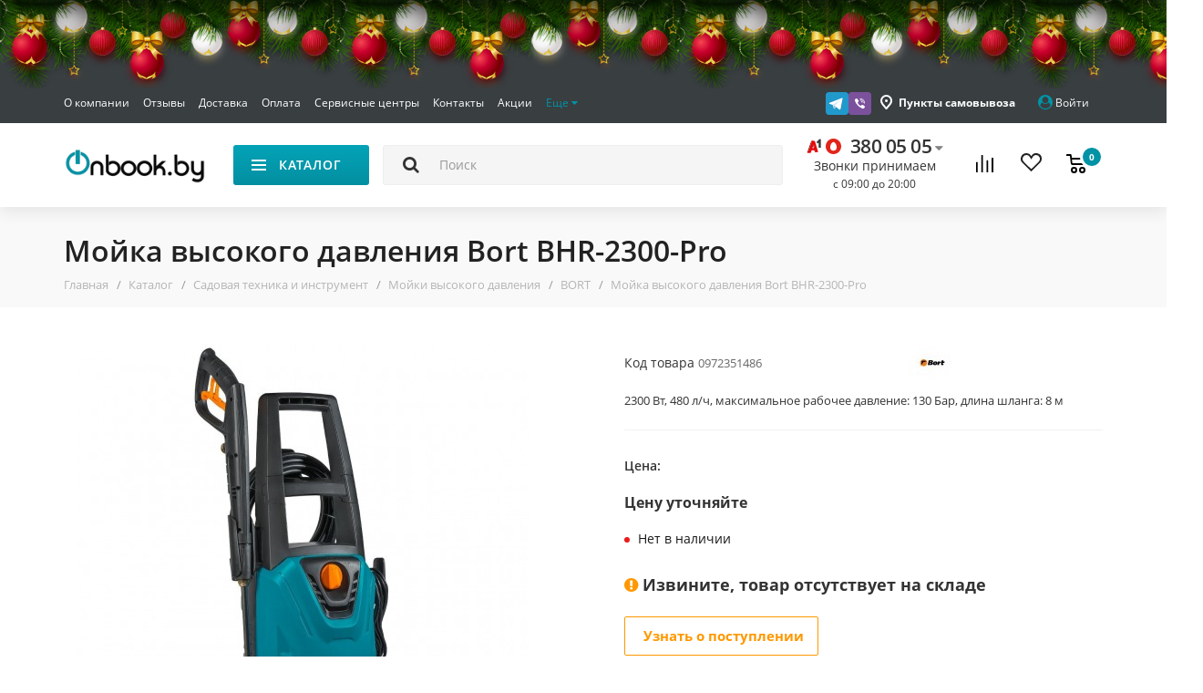

--- FILE ---
content_type: text/html; charset=utf-8
request_url: https://onbook.by/catalogs/sadovaya-tehnika/moyki-vasikogo-davlenia/bort/mojka-visokogo-davlenija-bort-bhr-2300-pro/
body_size: 75740
content:
<!DOCTYPE html> <!--[if IE]><![endif]--> <!--[if IE 8 ]><html dir="ltr" lang="ru" class="iexpl"><![endif]--> <!--[if IE 9 ]><html dir="ltr" lang="ru" class="iexpl"><![endif]--> <!--[if (gt IE 9)|!(IE)]><!--> <html dir="ltr" lang="ru" class="product-product-2973"> <!--<![endif]--> <head> <!-- Google Tag Manager --> <script>(function(w,d,s,l,i){w[l]=w[l]||[];w[l].push({'gtm.start':
new Date().getTime(),event:'gtm.js'});var f=d.getElementsByTagName(s)[0],
j=d.createElement(s),dl=l!='dataLayer'?'&l='+l:'';j.async=true;j.src=
'https://www.googletagmanager.com/gtm.js?id='+i+dl;f.parentNode.insertBefore(j,f);
})(window,document,'script','dataLayer','GTM-5R7QLPG');</script> <!-- End Google Tag Manager --> <meta charset="UTF-8" /> <meta name="viewport" content="width=device-width, initial-scale=1"> <meta http-equiv="X-UA-Compatible" content="IE=edge"> <title>Мойка высокого давления Bort BHR-2300-Pro купить в Минске</title> <base href="https://onbook.by/" /> <meta name="description" content="Купить Мойка высокого давления Bort BHR-2300-Pro по доступной цене можно в интернет-магазине ✔️Onbook.by. ✅Гарантия. ✅Доставка по городам Беларуси. Для консультации и заказа звоните по телефону ☎380-05-05 (А1, МТС)" /> <meta property="og:title" content="Мойка высокого давления Bort BHR-2300-Pro купить в Минске" /> <meta property="og:type" content="website" /> <meta property="og:url" content="https://onbook.by/catalogs/sadovaya-tehnika/moyki-vasikogo-davlenia/bort/mojka-visokogo-davlenija-bort-bhr-2300-pro/" /> <meta property="og:image" content="https://onbook.by/image/catalog/attr/logo.png" /> <meta property="og:site_name" content="Onbook.by" /> <meta name="google-site-verification" content="s23ktOJiQLXp2Fmro-7iNXCYSC55ybHGsNqAH9FXrY8" /> <!-- <link href="catalog/view/theme/revolution/stylesheet/lib.css?1768692672" rel="stylesheet"> --> <!-- <link href="catalog/view/javascript/revolution/font-awesome/css/font-awesome.min.css" rel="stylesheet" type="text/css" /> --> <!--<link href="catalog/view/theme/revolution/stylesheet/stylesheet.css?1768692672" rel="stylesheet"> --> <link rel="preload" href="catalog/view/theme/revolution/stylesheet/lib.css?1768692672" as="style" onload="this.onload=null;this.rel='stylesheet'"> <noscript><link rel="stylesheet" href="catalog/view/theme/revolution/stylesheet/lib.css?1768692672"></noscript> <link href="catalog/view/theme/revolution/stylesheet/stylesheet.css?1768692672" rel="stylesheet"> <link rel="preload" href="catalog/view/javascript/revolution/font-awesome/css/font-awesome.min.css" as="style" onload="this.onload=null;this.rel='stylesheet'"> <noscript><link rel="stylesheet" href="catalog/view/javascript/revolution/font-awesome/css/font-awesome.min.css"></noscript> <link href="https://onbook.by/catalogs/sadovaya-tehnika/moyki-vasikogo-davlenia/bort/mojka-visokogo-davlenija-bort-bhr-2300-pro/" rel="canonical" /> <link href="https://onbook.by/image/catalog/attr/favicon.png" rel="icon" /> <style>	
 
    
.ok-product__main-ban-row {   
    border-bottom: 20px solid #fff;  
}
@media (max-width: 991px){
.bx-soa-cart-total.total-item {
    display: block;
}
}
@media(max-width:767px){
.bx-soa-section-content.container-fluid .form-control {   
    font-size: 16px;
}
.form-group.bx-soa-section-title-container.point {
    margin-top: 0;
}
.Zebra_DatePicker.dp_hidden {
    visibility: hidden;
    filter: alpha(opacity=0);
    -khtml-opacity: 0;
    -moz-opacity: 0;
    opacity: 0;
    left: -1000px;
}
}
.main-content.header-fixed {    
    padding-bottom: 30px;
}
.dotted-line_right {   
    white-space: nowrap;
    overflow: hidden;
    text-overflow: ellipsis;
}
.product-thumb .cart .add_to_cart_button{
    height: 44px;
}
 
  </style> <link href="catalog/view/javascript/revolution/owl-carousel/owl.carousel.css" type="text/css" rel="stylesheet" media="screen" /> <link href="catalog/view/javascript/revolution/cloud-zoom/cloud-zoom.css" type="text/css" rel="stylesheet" media="screen" /> <link href="catalog/view/javascript/jquery/magnific/magnific-popup.css" type="text/css" rel="stylesheet" media="screen" /> <link href="catalog/view/javascript/jquery/datetimepicker/bootstrap-datetimepicker.min.css" type="text/css" rel="stylesheet" media="screen" /> <link href="catalog/view/theme/revolution/stylesheet/productbundles/productbundles.css" type="text/css" rel="stylesheet" media="screen" /> <script src="catalog/view/javascript/jquery/jquery-2.1.1.min.js"></script> <script src="catalog/view/javascript/jquery/owl-carousel/owl.carousel.min.js"></script> <script src="catalog/view/javascript/revolution/owl-carousel/owl.carousel.min.js"></script> <script src="catalog/view/javascript/revolution/cloud-zoom/cloud-zoom.1.0.2.js"></script> <script src="catalog/view/javascript/pricealert/pricealert.js"></script> <script src="catalog/view/javascript/jquery/magnific/jquery.magnific-popup.min.js"></script> <script src="catalog/view/javascript/jquery/datetimepicker/moment.js"></script> <script src="catalog/view/javascript/jquery/datetimepicker/bootstrap-datetimepicker.min.js"></script> <script src="catalog/view/javascript/revolution/ajax_search.js"></script> <script src="catalog/view/javascript/revolution/aim.js"></script> <script src="catalog/view/javascript/revolution/amazoncategory_2.js"></script> <!-- Facebook Pixel Code --> <script>
!function(f,b,e,v,n,t,s)
{if(f.fbq)return;n=f.fbq=function(){n.callMethod?
n.callMethod.apply(n,arguments):n.queue.push(arguments)};
if(!f._fbq)f._fbq=n;n.push=n;n.loaded=!0;n.version='2.0';
n.queue=[];t=b.createElement(e);t.async=!0;
t.src=v;s=b.getElementsByTagName(e)[0];
s.parentNode.insertBefore(t,s)}(window, document,'script',
'https://connect.facebook.net/en_US/fbevents.js');
fbq('init', '4372631419416672');
fbq('track', 'PageView');
</script> <noscript><img height="1" width="1" style="display:none"
src="https://www.facebook.com/tr?id=4372631419416672&ev=PageView&noscript=1"
/></noscript> <!-- End Facebook Pixel Code --> <!-- 123123 --> <script  type = "text/javascript" ><!--
					function poip_show_thumb(elem) {
						
						if ($(elem).attr('data-thumb') && $(elem).attr('data-image_id')) {
										
							var main_img = $('img[data-poip_id="image_'+$(elem).attr('data-image_id')+'"]');
							if (main_img.length == 0) {
								main_img = $('img[data-poip_id="'+$(elem).attr('data-image_id')+'"]');
							}
							
							var prev_img = main_img.attr('src'); // journal2 compatibility
							main_img.attr('src', $(elem).attr('data-thumb'));
							main_img.closest('a').attr('href', $(elem).attr('href'));
							
							// moment theme compatibility (second image)
							if ( main_img.parent().parent().is('div.product-thumb__primary') ) {
								main_img.parent().parent().siblings('div.product-thumb__secondary').find('a').attr('href', $(elem).attr('href'));
							}
							
							// journal2 compatibility
							if (main_img.parent().hasClass('has-second-image')) {
								main_img.parent().attr('style', main_img.parent().attr('style').replace(prev_img, $(elem).attr('data-thumb')) );
							}
							
						}
					}
				//--></script> </head> <body> <!-- Google Tag Manager (noscript) --> <noscript><iframe src="https://www.googletagmanager.com/ns.html?id=GTM-5R7QLPG"
height="0" width="0" style="display:none;visibility:hidden"></iframe></noscript> <!-- End Google Tag Manager (noscript) --> <div id="pagefader"></div> <div id="pagefader2"></div> <div class="hidden-lg"> <nav class="mobilemenu navmenu mobcats navmenu-default navmenu-fixed-left offcanvas"> <div class="collapse navbar-collapse navbar-ex1-collapse"> <ul class="nav navbar-nav"> <li style="width: 100%"> <button data-toggle="offcanvas" data-target=".mobcats" data-canvas="body" class="mbtn"> <img src="/catalog/view/theme/revolution/image/close.svg" alt="close" class="header-menu__close-icon"> </button> </li> <li><a href="https://onbook.by/catalogs/elektronnye-knigi/" rel="nofollow">Электронные книги</a> <a class="chevrond collapsed" href="#rsubmenu120" data-toggle="collapse"><i class="mobilemenu-icon"></i></a> <div class="collapse list-group-submenu" id="rsubmenu120"> <ul class="list-unstyled"> <li> <a href="https://onbook.by/catalogs/elektronnye-knigi/amazon/" rel="nofollow">Amazon Kindle</a> </li> <li> <a href="https://onbook.by/catalogs/elektronnye-knigi/onyx/" rel="nofollow">Onyx Boox</a> </li> <li> <a href="https://onbook.by/catalogs/elektronnye-knigi/pocketbook/" rel="nofollow">Pocketbook</a> </li> <li> <a href="https://onbook.by/catalogs/elektronnye-knigi/barnes-noble/" rel="nofollow">Barnes Noble</a> </li> <li> <a href="https://onbook.by/catalogs/elektronnye-knigi/kobo-book/" rel="nofollow">Kobo</a> </li> <li> <a href="https://onbook.by/catalogs/elektronnye-knigi/sony/" rel="nofollow">Sony</a> </li> <li> <a href="https://onbook.by/catalogs/elektronnye-knigi/aksessuary-dlya-elektronnyh-knig/" rel="nofollow">Обложки для электронных книг</a> <a class="chevrond collapsed" href="#rsubmenu218" data-toggle="collapse" data-parent="#rsubmenu118"><i class="mobilemenu-icon"></i></a> <div class="collapse list-group-submenu" id="rsubmenu218"> <ul class="list-unstyled"> <li><a href="https://onbook.by/catalogs/elektronnye-knigi/aksessuary-dlya-elektronnyh-knig/oblozhki-amazon-kindle/">- Amazon Kindle</a></li> <li><a href="https://onbook.by/catalogs/elektronnye-knigi/aksessuary-dlya-elektronnyh-knig/oblozhki-pocketbook/">- Pocketbook</a></li> <li><a href="https://onbook.by/catalogs/elektronnye-knigi/aksessuary-dlya-elektronnyh-knig/oblozki-onyx/">- Onyx</a></li> <li><a href="https://onbook.by/catalogs/elektronnye-knigi/aksessuary-dlya-elektronnyh-knig/oblozhki-kobo/">- Kobo Glo</a></li> <li><a href="https://onbook.by/catalogs/elektronnye-knigi/aksessuary-dlya-elektronnyh-knig/oblozhki-sony/">- Sony</a></li> <li><a href="https://onbook.by/catalogs/elektronnye-knigi/aksessuary-dlya-elektronnyh-knig/oblogki-nook/">- Barnes &amp; Noble </a></li> </ul> </div> </li> </ul> </div> </li> <li><a href="https://onbook.by/catalogs/tovary-dlya-doma/" rel="nofollow">Товары для дома</a> <a class="chevrond collapsed" href="#rsubmenu1130" data-toggle="collapse"><i class="mobilemenu-icon"></i></a> <div class="collapse list-group-submenu" id="rsubmenu1130"> <ul class="list-unstyled"> <li> <a href="https://onbook.by/catalogs/tovary-dlya-doma/mediapleers/" rel="nofollow">Медиаплееры</a> <a class="chevrond collapsed" href="#rsubmenu2111" data-toggle="collapse" data-parent="#rsubmenu1111"><i class="mobilemenu-icon"></i></a> <div class="collapse list-group-submenu" id="rsubmenu2111"> <ul class="list-unstyled"> <li><a href="https://onbook.by/catalogs/tovary-dlya-doma/mediapleers/apple-tv/">- Apple TV</a></li> <li><a href="https://onbook.by/catalogs/tovary-dlya-doma/mediapleers/xiaomi-media/">- Xiaomi</a></li> <li><a href="https://onbook.by/catalogs/tovary-dlya-doma/mediapleers/yandex-tv-boxes/">- Яндекс</a></li> <li><a href="https://onbook.by/catalogs/tovary-dlya-doma/mediapleers/google-media/">- Google</a></li> </ul> </div> </li> <li> <a href="https://onbook.by/catalogs/tovary-dlya-doma/robot-cleaner/" rel="nofollow">Роботы-пылесосы</a> <a class="chevrond collapsed" href="#rsubmenu2131" data-toggle="collapse" data-parent="#rsubmenu1131"><i class="mobilemenu-icon"></i></a> <div class="collapse list-group-submenu" id="rsubmenu2131"> <ul class="list-unstyled"> <li><a href="https://onbook.by/catalogs/tovary-dlya-doma/robot-cleaner/xiaomi-cleaners/">- Xiaomi</a></li> <li><a href="https://onbook.by/catalogs/tovary-dlya-doma/robot-cleaner/roborock/">- Roborock</a></li> <li><a href="https://onbook.by/catalogs/tovary-dlya-doma/robot-cleaner/dreame-vacuum-cleaner/">- Dreame</a></li> <li><a href="https://onbook.by/catalogs/tovary-dlya-doma/robot-cleaner/mamibot-minsk-brand/">- Mamibot</a></li> <li><a href="https://onbook.by/catalogs/tovary-dlya-doma/robot-cleaner/viomi-vacuum-cleaner/">- Viomi</a></li> <li><a href="https://onbook.by/catalogs/tovary-dlya-doma/robot-cleaner/hobot-robot-okna/">- Hobot</a></li> <li><a href="https://onbook.by/catalogs/tovary-dlya-doma/robot-cleaner/dbot/">- dBot</a></li> <li><a href="https://onbook.by/catalogs/tovary-dlya-doma/robot-cleaner/iclebo-cleaners/">- iClebo</a></li> <li><a href="https://onbook.by/catalogs/tovary-dlya-doma/robot-cleaner/tesvor-cleaner/">- TESVOR</a></li> <li><a href="https://onbook.by/catalogs/tovary-dlya-doma/robot-cleaner/%D1%85iaowa/">- Xiaowa</a></li> <li><a href="https://onbook.by/catalogs/tovary-dlya-doma/robot-cleaner/iboto-brand-robotics/">- iBoto</a></li> <li><a href="https://onbook.by/catalogs/tovary-dlya-doma/robot-cleaner/gutrend-cleaners/">- Gutrend</a></li> <li><a href="https://onbook.by/catalogs/tovary-dlya-doma/robot-cleaner/hutt/">- Hutt</a></li> <li><a href="https://onbook.by/catalogs/tovary-dlya-doma/robot-cleaner/iboto-brand-vacuum-cleaner/">- iRobot</a></li> <li><a href="https://onbook.by/catalogs/tovary-dlya-doma/robot-cleaner/ilife-robot-vacuum-cleaner/">- iLife</a></li> <li><a href="https://onbook.by/catalogs/tovary-dlya-doma/robot-cleaner/elari-smartbot/">- Elari</a></li> <li><a href="https://onbook.by/catalogs/tovary-dlya-doma/robot-cleaner/ecovacs-brand-cfvsqkexibq/">- Ecovacs</a></li> <li><a href="https://onbook.by/catalogs/tovary-dlya-doma/robot-cleaner/panda-brand-i/">- Panda</a></li> <li><a href="https://onbook.by/catalogs/tovary-dlya-doma/robot-cleaner/samsung/">- SAMSUNG</a></li> <li><a href="https://onbook.by/catalogs/tovary-dlya-doma/robot-cleaner/accessories-for-vacuum-cleaners/">- Аксессуары</a></li> </ul> </div> </li> <li> <a href="https://onbook.by/catalogs/tovary-dlya-doma/uvlazhniteli-vozduha/" rel="nofollow">Увлажнители и очистители воздуха</a> <a class="chevrond collapsed" href="#rsubmenu2145" data-toggle="collapse" data-parent="#rsubmenu1145"><i class="mobilemenu-icon"></i></a> <div class="collapse list-group-submenu" id="rsubmenu2145"> <ul class="list-unstyled"> <li><a href="https://onbook.by/catalogs/tovary-dlya-doma/uvlazhniteli-vozduha/xiaomi-humidifiers/">- Xiaomi</a></li> <li><a href="https://onbook.by/catalogs/tovary-dlya-doma/uvlazhniteli-vozduha/ballu-humidifiers/">- Ballu</a></li> <li><a href="https://onbook.by/catalogs/tovary-dlya-doma/uvlazhniteli-vozduha/boneco-humidifiers/">- Boneco</a></li> <li><a href="https://onbook.by/catalogs/tovary-dlya-doma/uvlazhniteli-vozduha/electrolux/">- Electrolux</a></li> <li><a href="https://onbook.by/catalogs/tovary-dlya-doma/uvlazhniteli-vozduha/hyundai-/">- Hyundai </a></li> <li><a href="https://onbook.by/catalogs/tovary-dlya-doma/uvlazhniteli-vozduha/dyson-humidifiers/">- Dyson</a></li> <li><a href="https://onbook.by/catalogs/tovary-dlya-doma/uvlazhniteli-vozduha/deerma-humidifiers/">- Deerma</a></li> <li><a href="https://onbook.by/catalogs/tovary-dlya-doma/uvlazhniteli-vozduha/royal-clima-humidifiers/">- Royal Clima</a></li> <li><a href="https://onbook.by/catalogs/tovary-dlya-doma/uvlazhniteli-vozduha/zanussi-humidifier/">- Zanussi</a></li> <li><a href="https://onbook.by/catalogs/tovary-dlya-doma/uvlazhniteli-vozduha/misoon-humidifier/">- MiSoon</a></li> </ul> </div> </li> <li> <a href="https://onbook.by/catalogs/tovary-dlya-doma/vacuum-cleaners/" rel="nofollow">Пылесосы</a> <a class="chevrond collapsed" href="#rsubmenu2165" data-toggle="collapse" data-parent="#rsubmenu1165"><i class="mobilemenu-icon"></i></a> <div class="collapse list-group-submenu" id="rsubmenu2165"> <ul class="list-unstyled"> <li><a href="https://onbook.by/catalogs/tovary-dlya-doma/vacuum-cleaners/vacuum-xiaomi-cleaners/">- Xiaomi</a></li> <li><a href="https://onbook.by/catalogs/tovary-dlya-doma/vacuum-cleaners/dreame-vacuum-cleaners/">- Dreame</a></li> <li><a href="https://onbook.by/catalogs/tovary-dlya-doma/vacuum-cleaners/pilesosi-bosch/">- Bosch</a></li> <li><a href="https://onbook.by/catalogs/tovary-dlya-doma/vacuum-cleaners/thomas-vacuum-cleaners/">- Thomas</a></li> <li><a href="https://onbook.by/catalogs/tovary-dlya-doma/vacuum-cleaners/karcher-vacuum-cleaner/">- Karcher</a></li> <li><a href="https://onbook.by/catalogs/tovary-dlya-doma/vacuum-cleaners/roborock-1/">- Roborock</a></li> <li><a href="https://onbook.by/catalogs/tovary-dlya-doma/vacuum-cleaners/mamibot-minsk-1/">- Mamibot</a></li> <li><a href="https://onbook.by/catalogs/tovary-dlya-doma/vacuum-cleaners/dyson-vacuum-cleaners/">- Dyson</a></li> <li><a href="https://onbook.by/catalogs/tovary-dlya-doma/vacuum-cleaners/makita-brand-vacuumcleaner/">- Makita</a></li> <li><a href="https://onbook.by/catalogs/tovary-dlya-doma/vacuum-cleaners/deerma-vacuum-cleaners/">- Deerma</a></li> <li><a href="https://onbook.by/catalogs/tovary-dlya-doma/vacuum-cleaners/wortex-vacuum-cleaner/">- Wortex</a></li> <li><a href="https://onbook.by/catalogs/tovary-dlya-doma/vacuum-cleaners/normann-vacuum-cleaner/">- Normann</a></li> </ul> </div> </li> <li> <a href="https://onbook.by/catalogs/tovary-dlya-doma/kitchen/" rel="nofollow">Техника для кухни</a> <a class="chevrond collapsed" href="#rsubmenu2164" data-toggle="collapse" data-parent="#rsubmenu1164"><i class="mobilemenu-icon"></i></a> <div class="collapse list-group-submenu" id="rsubmenu2164"> <ul class="list-unstyled"> <li><a href="https://onbook.by/catalogs/tovary-dlya-doma/kitchen/ajerogrili-i-ajerofritjurnici/">- Аэрогрили и аэрофритюрницы</a></li> <li><a href="https://onbook.by/catalogs/tovary-dlya-doma/kitchen/jelektrogrili/">- Электрогрили</a></li> <li><a href="https://onbook.by/catalogs/tovary-dlya-doma/kitchen/varochnie-paneli/">- Варочные панели</a></li> <li><a href="https://onbook.by/catalogs/tovary-dlya-doma/kitchen/mjasorubki/">- Мясорубки</a></li> <li><a href="https://onbook.by/catalogs/tovary-dlya-doma/kitchen/jelektrochajniki/">- Электрочайники и термопоты</a></li> <li><a href="https://onbook.by/catalogs/tovary-dlya-doma/kitchen/blenderi/">- Блендеры</a></li> <li><a href="https://onbook.by/catalogs/tovary-dlya-doma/kitchen/kofevarki-i-kofemashini/">- Кофеварки и кофемашины</a></li> <li><a href="https://onbook.by/catalogs/tovary-dlya-doma/kitchen/mikrovolnovie-pechi/">- Микроволновые печи</a></li> <li><a href="https://onbook.by/catalogs/tovary-dlya-doma/kitchen/aksessuari-dlja-bara/">- Аксессуары для бара</a></li> <li><a href="https://onbook.by/catalogs/tovary-dlya-doma/kitchen/kuhonnie-prinadlezhnosti/">- Кухонные принадлежности</a></li> <li><a href="https://onbook.by/catalogs/tovary-dlya-doma/kitchen/mikseri/">- Миксеры</a></li> <li><a href="https://onbook.by/catalogs/tovary-dlya-doma/kitchen/multivarki/">- Мультиварки</a></li> </ul> </div> </li> <li> <a href="https://onbook.by/catalogs/tovary-dlya-doma/umniy-dom/" rel="nofollow">Умный дом</a> <a class="chevrond collapsed" href="#rsubmenu278" data-toggle="collapse" data-parent="#rsubmenu178"><i class="mobilemenu-icon"></i></a> <div class="collapse list-group-submenu" id="rsubmenu278"> <ul class="list-unstyled"> <li><a href="https://onbook.by/catalogs/tovary-dlya-doma/umniy-dom/ip-kameri-xi/">- IP-камеры</a></li> <li><a href="https://onbook.by/catalogs/tovary-dlya-doma/umniy-dom/xiaomi-mi-home1/">- Датчики</a></li> <li><a href="https://onbook.by/catalogs/tovary-dlya-doma/umniy-dom/xiaomi-light/">- Освещение</a></li> </ul> </div> </li> <li> <a href="https://onbook.by/catalogs/tovary-dlya-doma/paroochistiteli/" rel="nofollow">Пароочистители</a> </li> <li> <a href="https://onbook.by/catalogs/tovary-dlya-doma/kofe-mashini-i-kofevarki/" rel="nofollow">Кофе машины и кофеварки</a> </li> <li> <a href="https://onbook.by/catalogs/tovary-dlya-doma/electro-shvabry/" rel="nofollow">Швабры и электрошвабры</a> </li> <li> <a href="https://onbook.by/catalogs/tovary-dlya-doma/bitovaja-himija/" rel="nofollow">Бытовая химия</a> </li> <li> <a href="https://onbook.by/catalogs/tovary-dlya-doma/beauty-and-health/" rel="nofollow">Красота и здоровье</a> <a class="chevrond collapsed" href="#rsubmenu2170" data-toggle="collapse" data-parent="#rsubmenu1170"><i class="mobilemenu-icon"></i></a> <div class="collapse list-group-submenu" id="rsubmenu2170"> <ul class="list-unstyled"> <li><a href="https://onbook.by/catalogs/tovary-dlya-doma/beauty-and-health/toothbrushes/">- Зубные щетки и ирригаторы</a></li> <li><a href="https://onbook.by/catalogs/tovary-dlya-doma/beauty-and-health/zerkala-i-feni/">- Зеркала и фены</a></li> <li><a href="https://onbook.by/catalogs/tovary-dlya-doma/beauty-and-health/massazheri/">- Массажеры</a></li> <li><a href="https://onbook.by/catalogs/tovary-dlya-doma/beauty-and-health/samrt-scales/">- Умные весы</a></li> <li><a href="https://onbook.by/catalogs/tovary-dlya-doma/beauty-and-health/trimers/">- Для бритья и стрижки</a></li> <li><a href="https://onbook.by/catalogs/tovary-dlya-doma/beauty-and-health/foam-dispensers/">- Дозаторы жидкого мыла</a></li> <li><a href="https://onbook.by/catalogs/tovary-dlya-doma/beauty-and-health/pulsoksimetri/">- Пульсоксиметры</a></li> </ul> </div> </li> <li> <a href="https://onbook.by/catalogs/tovary-dlya-doma/fans/" rel="nofollow">Вентиляторы</a> <a class="chevrond collapsed" href="#rsubmenu2179" data-toggle="collapse" data-parent="#rsubmenu1179"><i class="mobilemenu-icon"></i></a> <div class="collapse list-group-submenu" id="rsubmenu2179"> <ul class="list-unstyled"> <li><a href="https://onbook.by/catalogs/tovary-dlya-doma/fans/smartmi/">- SmartMi</a></li> <li><a href="https://onbook.by/catalogs/tovary-dlya-doma/fans/xiaomi-fans/">- Xiaomi</a></li> <li><a href="https://onbook.by/catalogs/tovary-dlya-doma/fans/blower-ballu-bf/">- Ballu</a></li> <li><a href="https://onbook.by/catalogs/tovary-dlya-doma/fans/tefal-fans/">- Tefal</a></li> <li><a href="https://onbook.by/catalogs/tovary-dlya-doma/fans/blower-electrolux-ef/">- Electrolux</a></li> <li><a href="https://onbook.by/catalogs/tovary-dlya-doma/fans/viomi-fans/">- VIomi</a></li> <li><a href="https://onbook.by/catalogs/tovary-dlya-doma/fans/solove-fans/">- Solove</a></li> <li><a href="https://onbook.by/catalogs/tovary-dlya-doma/fans/blower-zanussi-zf/">- Zanussi</a></li> </ul> </div> </li> <li> <a href="https://onbook.by/catalogs/tovary-dlya-doma/powerbank/" rel="nofollow">Зарядные устройства</a> </li> <li> <a href="https://onbook.by/catalogs/tovary-dlya-doma/termosi-xiaomi/" rel="nofollow">Термосы</a> </li> <li> <a href="https://onbook.by/catalogs/tovary-dlya-doma/jelektricheskie-vodonagrevateli/" rel="nofollow">Электрические водонагреватели</a> <a class="chevrond collapsed" href="#rsubmenu2327" data-toggle="collapse" data-parent="#rsubmenu1327"><i class="mobilemenu-icon"></i></a> <div class="collapse list-group-submenu" id="rsubmenu2327"> <ul class="list-unstyled"> <li><a href="https://onbook.by/catalogs/tovary-dlya-doma/jelektricheskie-vodonagrevateli/electrolux-waterheater/">- Electrolux</a></li> <li><a href="https://onbook.by/catalogs/tovary-dlya-doma/jelektricheskie-vodonagrevateli/oasis-waterheater/">- Oasis</a></li> <li><a href="https://onbook.by/catalogs/tovary-dlya-doma/jelektricheskie-vodonagrevateli/ballu-waterheater/">- Ballu</a></li> </ul> </div> </li> <li> <a href="https://onbook.by/catalogs/tovary-dlya-doma/umbrellas/" rel="nofollow">Зонты</a> </li> <li> <a href="https://onbook.by/catalogs/tovary-dlya-doma/heaters/" rel="nofollow">Обогреватели</a> </li> <li> <a href="https://onbook.by/catalogs/tovary-dlya-doma/monopods/" rel="nofollow">Моноподы и триподы</a> </li> <li> <a href="https://onbook.by/catalogs/tovary-dlya-doma/bags-xiaomi/" rel="nofollow">Рюкзаки и чемоданы</a> </li> <li> <a href="https://onbook.by/catalogs/tovary-dlya-doma/glasses/" rel="nofollow">Очки</a> </li> <li> <a href="https://onbook.by/catalogs/tovary-dlya-doma/conditioners-dom/" rel="nofollow">Кондиционеры</a> <a class="chevrond collapsed" href="#rsubmenu2249" data-toggle="collapse" data-parent="#rsubmenu1249"><i class="mobilemenu-icon"></i></a> <div class="collapse list-group-submenu" id="rsubmenu2249"> <ul class="list-unstyled"> <li><a href="https://onbook.by/catalogs/tovary-dlya-doma/conditioners-dom/conditioners-ballu-bpac/">- Ballu</a></li> <li><a href="https://onbook.by/catalogs/tovary-dlya-doma/conditioners-dom/conditioners-electrolux-eacm/">- Electrolux</a></li> </ul> </div> </li> <li> <a href="https://onbook.by/catalogs/tovary-dlya-doma/battary/" rel="nofollow">Батарейки и аккумуляторы</a> </li> <li> <a href="https://onbook.by/catalogs/tovary-dlya-doma/televizori/" rel="nofollow">Телевизоры</a> </li> </ul> </div> </li> <li><a href="https://onbook.by/catalogs/multimedia/" rel="nofollow">Компьютерная периферия</a> <a class="chevrond collapsed" href="#rsubmenu1266" data-toggle="collapse"><i class="mobilemenu-icon"></i></a> <div class="collapse list-group-submenu" id="rsubmenu1266"> <ul class="list-unstyled"> <li> <a href="https://onbook.by/catalogs/multimedia/ssd/" rel="nofollow">Жесткие диски, SSD</a> <a class="chevrond collapsed" href="#rsubmenu2354" data-toggle="collapse" data-parent="#rsubmenu1354"><i class="mobilemenu-icon"></i></a> <div class="collapse list-group-submenu" id="rsubmenu2354"> <ul class="list-unstyled"> <li><a href="https://onbook.by/catalogs/multimedia/ssd/apacer/">- Apacer</a></li> <li><a href="https://onbook.by/catalogs/multimedia/ssd/samsung-ssd/">- Samsung</a></li> <li><a href="https://onbook.by/catalogs/multimedia/ssd/kingston-ssd/">- Kingston</a></li> </ul> </div> </li> <li> <a href="https://onbook.by/catalogs/multimedia/vneshnie-nakopiteli/" rel="nofollow">Внешние накопители</a> <a class="chevrond collapsed" href="#rsubmenu2366" data-toggle="collapse" data-parent="#rsubmenu1366"><i class="mobilemenu-icon"></i></a> <div class="collapse list-group-submenu" id="rsubmenu2366"> <ul class="list-unstyled"> <li><a href="https://onbook.by/catalogs/multimedia/vneshnie-nakopiteli/samsung-ssd1/">- Samsung</a></li> <li><a href="https://onbook.by/catalogs/multimedia/vneshnie-nakopiteli/seagate-ssd/">- Seagate</a></li> <li><a href="https://onbook.by/catalogs/multimedia/vneshnie-nakopiteli/wd/">- WD</a></li> <li><a href="https://onbook.by/catalogs/multimedia/vneshnie-nakopiteli/toshiba-ssd/">- Toshiba</a></li> <li><a href="https://onbook.by/catalogs/multimedia/vneshnie-nakopiteli/kingston-ssd1/">- Kingston</a></li> </ul> </div> </li> <li> <a href="https://onbook.by/catalogs/multimedia/gejmpadi-bradn/" rel="nofollow">Геймпады</a> <a class="chevrond collapsed" href="#rsubmenu2377" data-toggle="collapse" data-parent="#rsubmenu1377"><i class="mobilemenu-icon"></i></a> <div class="collapse list-group-submenu" id="rsubmenu2377"> <ul class="list-unstyled"> <li><a href="https://onbook.by/catalogs/multimedia/gejmpadi-bradn/microsoft-gamepad/">- Microsoft</a></li> <li><a href="https://onbook.by/catalogs/multimedia/gejmpadi-bradn/sony-gamepad/">- Sony</a></li> </ul> </div> </li> <li> <a href="https://onbook.by/catalogs/multimedia/igrovie-pristavki/" rel="nofollow">Игровые приставки</a> </li> <li> <a href="https://onbook.by/catalogs/multimedia/operativnaja-pamjat/" rel="nofollow">Оперативная память</a> </li> <li> <a href="https://onbook.by/catalogs/multimedia/printeri-i-mfu/" rel="nofollow">Принтеры и МФУ</a> </li> <li> <a href="https://onbook.by/catalogs/multimedia/gaming-mouse/" rel="nofollow">Мыши</a> <a class="chevrond collapsed" href="#rsubmenu2280" data-toggle="collapse" data-parent="#rsubmenu1280"><i class="mobilemenu-icon"></i></a> <div class="collapse list-group-submenu" id="rsubmenu2280"> <ul class="list-unstyled"> <li><a href="https://onbook.by/catalogs/multimedia/gaming-mouse/gaming-mouse-logitech/">- Logitech</a></li> <li><a href="https://onbook.by/catalogs/multimedia/gaming-mouse/h/">- HyperX</a></li> <li><a href="https://onbook.by/catalogs/multimedia/gaming-mouse/razer-mouse/">- Razer</a></li> </ul> </div> </li> <li> <a href="https://onbook.by/catalogs/multimedia/soundbars/" rel="nofollow">Саундбары</a> <a class="chevrond collapsed" href="#rsubmenu2161" data-toggle="collapse" data-parent="#rsubmenu1161"><i class="mobilemenu-icon"></i></a> <div class="collapse list-group-submenu" id="rsubmenu2161"> <ul class="list-unstyled"> <li><a href="https://onbook.by/catalogs/multimedia/soundbars/jbl-soundbar/">- JBL</a></li> <li><a href="https://onbook.by/catalogs/multimedia/soundbars/xiaomi-soundbar/">- Xiaomi</a></li> </ul> </div> </li> <li> <a href="https://onbook.by/catalogs/multimedia/sistemi/" rel="nofollow">Системы охлаждения</a> </li> <li> <a href="https://onbook.by/catalogs/multimedia/monitory/" rel="nofollow">Мониторы</a> </li> <li> <a href="https://onbook.by/catalogs/multimedia/plansheti/" rel="nofollow">Планшеты</a> </li> <li> <a href="https://onbook.by/catalogs/multimedia/portativnye-zaryadnye-ustroystva/" rel="nofollow">Портативные зарядные устройства</a> <a class="chevrond collapsed" href="#rsubmenu224" data-toggle="collapse" data-parent="#rsubmenu124"><i class="mobilemenu-icon"></i></a> <div class="collapse list-group-submenu" id="rsubmenu224"> <ul class="list-unstyled"> <li><a href="https://onbook.by/catalogs/multimedia/portativnye-zaryadnye-ustroystva/xiaomi_zaryadnye/">- Xiaomi</a></li> <li><a href="https://onbook.by/catalogs/multimedia/portativnye-zaryadnye-ustroystva/yoobao_zaryadnye/">- Yoobao</a></li> </ul> </div> </li> <li> <a href="https://onbook.by/catalogs/multimedia/projector/" rel="nofollow">Проекторы</a> <a class="chevrond collapsed" href="#rsubmenu2267" data-toggle="collapse" data-parent="#rsubmenu1267"><i class="mobilemenu-icon"></i></a> <div class="collapse list-group-submenu" id="rsubmenu2267"> <ul class="list-unstyled"> <li><a href="https://onbook.by/catalogs/multimedia/projector/xiaomi-projector-category/">- Xiaomi</a></li> </ul> </div> </li> </ul> </div> </li> <li><a href="https://onbook.by/catalogs/setevoe-oborydovanie/" rel="nofollow">Сетевое оборудование</a> <a class="chevrond collapsed" href="#rsubmenu1107" data-toggle="collapse"><i class="mobilemenu-icon"></i></a> <div class="collapse list-group-submenu" id="rsubmenu1107"> <ul class="list-unstyled"> <li> <a href="https://onbook.by/catalogs/setevoe-oborydovanie/xiaomi-setevoe/" rel="nofollow">Xiaomi</a> </li> <li> <a href="https://onbook.by/catalogs/setevoe-oborydovanie/tp-link/" rel="nofollow">Tp-link</a> </li> <li> <a href="https://onbook.by/catalogs/setevoe-oborydovanie/keenetic/" rel="nofollow">Keenetic</a> </li> <li> <a href="https://onbook.by/catalogs/setevoe-oborydovanie/asus-routers/" rel="nofollow">Asus</a> </li> <li> <a href="https://onbook.by/catalogs/setevoe-oborydovanie/tenda-brand/" rel="nofollow">Tenda</a> </li> </ul> </div> </li> <li><a href="https://onbook.by/catalogs/portativnay-akystika/" rel="nofollow">Аудио</a> <a class="chevrond collapsed" href="#rsubmenu196" data-toggle="collapse"><i class="mobilemenu-icon"></i></a> <div class="collapse list-group-submenu" id="rsubmenu196"> <ul class="list-unstyled"> <li> <a href="https://onbook.by/catalogs/portativnay-akystika/headphones-handsfree/" rel="nofollow">Наушники</a> <a class="chevrond collapsed" href="#rsubmenu2125" data-toggle="collapse" data-parent="#rsubmenu1125"><i class="mobilemenu-icon"></i></a> <div class="collapse list-group-submenu" id="rsubmenu2125"> <ul class="list-unstyled"> <li><a href="https://onbook.by/catalogs/portativnay-akystika/headphones-handsfree/sony-headsets/">- Sony</a></li> <li><a href="https://onbook.by/catalogs/portativnay-akystika/headphones-handsfree/headphones-apple/">- Apple</a></li> <li><a href="https://onbook.by/catalogs/portativnay-akystika/headphones-handsfree/jbl/">- JBL</a></li> <li><a href="https://onbook.by/catalogs/portativnay-akystika/headphones-handsfree/marshall/">- Marshall</a></li> <li><a href="https://onbook.by/catalogs/portativnay-akystika/headphones-handsfree/logitech-headphone/">- Logitech</a></li> <li><a href="https://onbook.by/catalogs/portativnay-akystika/headphones-handsfree/bose-headset/">- Bose</a></li> <li><a href="https://onbook.by/catalogs/portativnay-akystika/headphones-handsfree/hyperx-headphones/">- HyperX</a></li> <li><a href="https://onbook.by/catalogs/portativnay-akystika/headphones-handsfree/qcy/">- QCY</a></li> <li><a href="https://onbook.by/catalogs/portativnay-akystika/headphones-handsfree/haylou/">- Haylou</a></li> <li><a href="https://onbook.by/catalogs/portativnay-akystika/headphones-handsfree/xiaomi-1/">- Xiaomi</a></li> <li><a href="https://onbook.by/catalogs/portativnay-akystika/headphones-handsfree/bang-and-olufsen-headphones/">- Bang &amp; Olufsen</a></li> <li><a href="https://onbook.by/catalogs/portativnay-akystika/headphones-handsfree/huawei-headset/">- Huawei</a></li> <li><a href="https://onbook.by/catalogs/portativnay-akystika/headphones-handsfree/razer-headsets/">- Razer</a></li> <li><a href="https://onbook.by/catalogs/portativnay-akystika/headphones-handsfree/beats-headphones/">- Beats</a></li> <li><a href="https://onbook.by/catalogs/portativnay-akystika/headphones-handsfree/samsung-headphones-earphones/">- Samsung</a></li> <li><a href="https://onbook.by/catalogs/portativnay-akystika/headphones-handsfree/bowers-and-wilkins-headphones/">- Bowers &amp; Wilkins</a></li> <li><a href="https://onbook.by/catalogs/portativnay-akystika/headphones-handsfree/sennheiser-brand-audio/">- Sennheiser</a></li> <li><a href="https://onbook.by/catalogs/portativnay-akystika/headphones-handsfree/honor-1/">- Honor</a></li> <li><a href="https://onbook.by/catalogs/portativnay-akystika/headphones-handsfree/aftershokz-headphones/">- AfterShokz</a></li> <li><a href="https://onbook.by/catalogs/portativnay-akystika/headphones-handsfree/elari-headphones/">- Elari</a></li> </ul> </div> </li> <li> <a href="https://onbook.by/catalogs/portativnay-akystika/portativ-audio/" rel="nofollow">Портативная акустика</a> <a class="chevrond collapsed" href="#rsubmenu2118" data-toggle="collapse" data-parent="#rsubmenu1118"><i class="mobilemenu-icon"></i></a> <div class="collapse list-group-submenu" id="rsubmenu2118"> <ul class="list-unstyled"> <li><a href="https://onbook.by/catalogs/portativnay-akystika/portativ-audio/yandex-audio/">- Яндекс</a></li> <li><a href="https://onbook.by/catalogs/portativnay-akystika/portativ-audio/jbl-portative/">- JBL</a></li> <li><a href="https://onbook.by/catalogs/portativnay-akystika/portativ-audio/xiaomi_bluetoorh_speakers/">- Xiaomi</a></li> <li><a href="https://onbook.by/catalogs/portativnay-akystika/portativ-audio/google-audio/">- Google</a></li> <li><a href="https://onbook.by/catalogs/portativnay-akystika/portativ-audio/sony-portable-speakers/">- Sony</a></li> <li><a href="https://onbook.by/catalogs/portativnay-akystika/portativ-audio/bose/">- Bose</a></li> <li><a href="https://onbook.by/catalogs/portativnay-akystika/portativ-audio/harman-kardon/">- Harman/Kardon</a></li> <li><a href="https://onbook.by/catalogs/portativnay-akystika/portativ-audio/home-apple/">- Apple HomePod</a></li> <li><a href="https://onbook.by/catalogs/portativnay-akystika/portativ-audio/irbis-audio/">- Irbis</a></li> <li><a href="https://onbook.by/catalogs/portativnay-akystika/portativ-audio/samsung-soundbar/">- Samsung</a></li> <li><a href="https://onbook.by/catalogs/portativnay-akystika/portativ-audio/lg-speaker/">- LG</a></li> <li><a href="https://onbook.by/catalogs/portativnay-akystika/portativ-audio/marshall-kilburn-2/">- Marshall</a></li> <li><a href="https://onbook.by/catalogs/portativnay-akystika/portativ-audio/lg/">- LG</a></li> </ul> </div> </li> <li> <a href="https://onbook.by/catalogs/portativnay-akystika/vinilovie-plastinki/" rel="nofollow">Виниловые пластинки</a> </li> <li> <a href="https://onbook.by/catalogs/portativnay-akystika/vinilovie-proigrivateli/" rel="nofollow">Виниловые проигрыватели</a> <a class="chevrond collapsed" href="#rsubmenu2331" data-toggle="collapse" data-parent="#rsubmenu1331"><i class="mobilemenu-icon"></i></a> <div class="collapse list-group-submenu" id="rsubmenu2331"> <ul class="list-unstyled"> <li><a href="https://onbook.by/catalogs/portativnay-akystika/vinilovie-proigrivateli/alive-audio/">- Alive audio</a></li> <li><a href="https://onbook.by/catalogs/portativnay-akystika/vinilovie-proigrivateli/audio-technica/">- Audio-Technica</a></li> <li><a href="https://onbook.by/catalogs/portativnay-akystika/vinilovie-proigrivateli/lenco/">- Lenco</a></li> <li><a href="https://onbook.by/catalogs/portativnay-akystika/vinilovie-proigrivateli/crosley/">- Crosley</a></li> <li><a href="https://onbook.by/catalogs/portativnay-akystika/vinilovie-proigrivateli/ion/">- ION</a></li> <li><a href="https://onbook.by/catalogs/portativnay-akystika/vinilovie-proigrivateli/denon/">- Denon</a></li> <li><a href="https://onbook.by/catalogs/portativnay-akystika/vinilovie-proigrivateli/pro-ject-vinil/">- Pro-Ject</a></li> <li><a href="https://onbook.by/catalogs/portativnay-akystika/vinilovie-proigrivateli/aksessuari-dlja-vinilovih-proigrivatelej/">- Аксессуары для виниловых проигрывателей</a></li> </ul> </div> </li> </ul> </div> </li> <li><a href="https://onbook.by/catalogs/auto-aks/" rel="nofollow">Все для автомобиля</a> <a class="chevrond collapsed" href="#rsubmenu1200" data-toggle="collapse"><i class="mobilemenu-icon"></i></a> <div class="collapse list-group-submenu" id="rsubmenu1200"> <ul class="list-unstyled"> <li> <a href="https://onbook.by/catalogs/auto-aks/cars-dashcam/" rel="nofollow">Видеорегистраторы</a> <a class="chevrond collapsed" href="#rsubmenu2201" data-toggle="collapse" data-parent="#rsubmenu1201"><i class="mobilemenu-icon"></i></a> <div class="collapse list-group-submenu" id="rsubmenu2201"> <ul class="list-unstyled"> <li><a href="https://onbook.by/catalogs/auto-aks/cars-dashcam/xiaomi-dashcams/">- Xiaomi</a></li> <li><a href="https://onbook.by/catalogs/auto-aks/cars-dashcam/neoline-dashcams/">- Neoline</a></li> <li><a href="https://onbook.by/catalogs/auto-aks/cars-dashcam/mio-dashcams/">- Mio</a></li> </ul> </div> </li> <li> <a href="https://onbook.by/catalogs/auto-aks/cars-chargers/" rel="nofollow">Держатели и зарядные устройства</a> </li> <li> <a href="https://onbook.by/catalogs/auto-aks/radar-detector/" rel="nofollow">Радар-детекторы</a> </li> <li> <a href="https://onbook.by/catalogs/auto-aks/car-refrigerator/" rel="nofollow">Автохолодильники и термобоксы</a> </li> </ul> </div> </li> <li><a href="https://onbook.by/catalogs/photo-video/" rel="nofollow">Фото- и видеотехника</a> <a class="chevrond collapsed" href="#rsubmenu117" data-toggle="collapse"><i class="mobilemenu-icon"></i></a> <div class="collapse list-group-submenu" id="rsubmenu117"> <ul class="list-unstyled"> <li> <a href="https://onbook.by/catalogs/photo-video/fotoprinteri/" rel="nofollow">Фотопринтеры</a> </li> <li> <a href="https://onbook.by/catalogs/photo-video/fotoapparati/" rel="nofollow">Фотоаппараты мгновенной печати</a> </li> <li> <a href="https://onbook.by/catalogs/photo-video/fotobumaga-/" rel="nofollow">Фотобумага и картриджи</a> </li> <li> <a href="https://onbook.by/catalogs/photo-video/ekshn-kamery/" rel="nofollow">Экшен-камеры</a> <a class="chevrond collapsed" href="#rsubmenu2397" data-toggle="collapse" data-parent="#rsubmenu1397"><i class="mobilemenu-icon"></i></a> <div class="collapse list-group-submenu" id="rsubmenu2397"> <ul class="list-unstyled"> <li><a href="https://onbook.by/catalogs/photo-video/ekshn-kamery/action-gopro/">- GoPro</a></li> <li><a href="https://onbook.by/catalogs/photo-video/ekshn-kamery/sony-action-camera/">- Sony</a></li> <li><a href="https://onbook.by/catalogs/photo-video/ekshn-kamery/dji/">- DJI</a></li> <li><a href="https://onbook.by/catalogs/photo-video/ekshn-kamery/insta360-action/">- Insta360</a></li> <li><a href="https://onbook.by/catalogs/photo-video/ekshn-kamery/gopro-hero8-hero7-bundle/">- Аксессуары и комлектующие</a></li> </ul> </div> </li> </ul> </div> </li> <li><a href="https://onbook.by/catalogs/umnye-chasy-i-braslety/" rel="nofollow">Умные часы и браслеты</a> <a class="chevrond collapsed" href="#rsubmenu125" data-toggle="collapse"><i class="mobilemenu-icon"></i></a> <div class="collapse list-group-submenu" id="rsubmenu125"> <ul class="list-unstyled"> <li> <a href="https://onbook.by/catalogs/umnye-chasy-i-braslety/amazfit_watches/" rel="nofollow">Amazfit</a> </li> <li> <a href="https://onbook.by/catalogs/umnye-chasy-i-braslety/smartwatch-samsung/" rel="nofollow">Samsung</a> </li> <li> <a href="https://onbook.by/catalogs/umnye-chasy-i-braslety/watch-apple/" rel="nofollow">Apple</a> </li> <li> <a href="https://onbook.by/catalogs/umnye-chasy-i-braslety/xiaomi-watch/" rel="nofollow">Xiaomi</a> </li> <li> <a href="https://onbook.by/catalogs/umnye-chasy-i-braslety/huawei-watch/" rel="nofollow">Huawei</a> </li> <li> <a href="https://onbook.by/catalogs/umnye-chasy-i-braslety/garmin-smart-watches/" rel="nofollow">Garmin</a> </li> </ul> </div> </li> <li><a href="https://onbook.by/catalogs/ative/" rel="nofollow">Активный отдых</a> <a class="chevrond collapsed" href="#rsubmenu1235" data-toggle="collapse"><i class="mobilemenu-icon"></i></a> <div class="collapse list-group-submenu" id="rsubmenu1235"> <ul class="list-unstyled"> <li> <a href="https://onbook.by/catalogs/ative/igrushki-brand/" rel="nofollow">Игрушки</a> </li> <li> <a href="https://onbook.by/catalogs/ative/elektrotransport/" rel="nofollow">Электротранспорт</a> <a class="chevrond collapsed" href="#rsubmenu285" data-toggle="collapse" data-parent="#rsubmenu185"><i class="mobilemenu-icon"></i></a> <div class="collapse list-group-submenu" id="rsubmenu285"> <ul class="list-unstyled"> <li><a href="https://onbook.by/catalogs/ative/elektrotransport/samokati/">- Самокаты</a></li> <li><a href="https://onbook.by/catalogs/ative/elektrotransport/electro-velosipedy-xiaomi/">- Электровелосипеды</a></li> <li><a href="https://onbook.by/catalogs/ative/elektrotransport/aksessyary-somokaty/">- Аксессуары и запчасти</a></li> </ul> </div> </li> <li> <a href="https://onbook.by/catalogs/ative/kazan-pechi/" rel="nofollow">Казаны и печи</a> <a class="chevrond collapsed" href="#rsubmenu2236" data-toggle="collapse" data-parent="#rsubmenu1236"><i class="mobilemenu-icon"></i></a> <div class="collapse list-group-submenu" id="rsubmenu2236"> <ul class="list-unstyled"> <li><a href="https://onbook.by/catalogs/ative/kazan-pechi/kazan-uzbekskiy/">- Казан узбекский</a></li> <li><a href="https://onbook.by/catalogs/ative/kazan-pechi/kazan-afganskiy/">- Казан афганский</a></li> <li><a href="https://onbook.by/catalogs/ative/kazan-pechi/pech-pod-kazan/">- Печь под казан</a></li> </ul> </div> </li> <li> <a href="https://onbook.by/catalogs/ative/lego/" rel="nofollow">LEGO</a> <a class="chevrond collapsed" href="#rsubmenu290" data-toggle="collapse" data-parent="#rsubmenu190"><i class="mobilemenu-icon"></i></a> <div class="collapse list-group-submenu" id="rsubmenu290"> <ul class="list-unstyled"> <li><a href="https://onbook.by/catalogs/ative/lego/technic/">- Technic</a></li> <li><a href="https://onbook.by/catalogs/ative/lego/lego-city/">- Lego City</a></li> <li><a href="https://onbook.by/catalogs/ative/lego/creator/">- Creator</a></li> <li><a href="https://onbook.by/catalogs/ative/lego/duplo/">- Duplo</a></li> <li><a href="https://onbook.by/catalogs/ative/lego/lego-boost/">- Lego Boost</a></li> <li><a href="https://onbook.by/catalogs/ative/lego/mindstorms/">- Lego Mindstorms</a></li> </ul> </div> </li> </ul> </div> </li> <li><a href="https://onbook.by/catalogs/sadovaya-tehnika/" rel="nofollow">Садовая техника и инструмент</a> <a class="chevrond collapsed" href="#rsubmenu1256" data-toggle="collapse"><i class="mobilemenu-icon"></i></a> <div class="collapse list-group-submenu" id="rsubmenu1256"> <ul class="list-unstyled"> <li> <a href="https://onbook.by/catalogs/sadovaya-tehnika/moyki-vasikogo-davlenia/" rel="nofollow">Мойки высокого давления</a> <a class="chevrond collapsed" href="#rsubmenu2222" data-toggle="collapse" data-parent="#rsubmenu1222"><i class="mobilemenu-icon"></i></a> <div class="collapse list-group-submenu" id="rsubmenu2222"> <ul class="list-unstyled"> <li><a href="https://onbook.by/catalogs/sadovaya-tehnika/moyki-vasikogo-davlenia/bort/">- BORT</a></li> <li><a href="https://onbook.by/catalogs/sadovaya-tehnika/moyki-vasikogo-davlenia/karcher-moiki-avto-car/">- Karcher</a></li> <li><a href="https://onbook.by/catalogs/sadovaya-tehnika/moyki-vasikogo-davlenia/portotecnica-1/">- Portotecnica</a></li> <li><a href="https://onbook.by/catalogs/sadovaya-tehnika/moyki-vasikogo-davlenia/stiga-moiki/">- STIGA </a></li> <li><a href="https://onbook.by/catalogs/sadovaya-tehnika/moyki-vasikogo-davlenia/bosch-minimoiki-minsk-avto/">- Bosch</a></li> <li><a href="https://onbook.by/catalogs/sadovaya-tehnika/moyki-vasikogo-davlenia/daewoo-power-daw/">- Daewoo</a></li> <li><a href="https://onbook.by/catalogs/sadovaya-tehnika/moyki-vasikogo-davlenia/eco-hpw-moyki/">- ECO</a></li> <li><a href="https://onbook.by/catalogs/sadovaya-tehnika/moyki-vasikogo-davlenia/washers-stihl/">- STIHL</a></li> <li><a href="https://onbook.by/catalogs/sadovaya-tehnika/moyki-vasikogo-davlenia/makita-brand-washers/">- Makita</a></li> <li><a href="https://onbook.by/catalogs/sadovaya-tehnika/moyki-vasikogo-davlenia/ryobi-moika/">- Ryobi</a></li> <li><a href="https://onbook.by/catalogs/sadovaya-tehnika/moyki-vasikogo-davlenia/moyki-acsessuary/">- Аксессуары</a></li> </ul> </div> </li> <li> <a href="https://onbook.by/catalogs/sadovaya-tehnika/gazonokosilki/" rel="nofollow">Газонокосилки</a> <a class="chevrond collapsed" href="#rsubmenu2317" data-toggle="collapse" data-parent="#rsubmenu1317"><i class="mobilemenu-icon"></i></a> <div class="collapse list-group-submenu" id="rsubmenu2317"> <ul class="list-unstyled"> <li><a href="https://onbook.by/catalogs/sadovaya-tehnika/gazonokosilki/eco/">- ECO</a></li> <li><a href="https://onbook.by/catalogs/sadovaya-tehnika/gazonokosilki/makita/">- MAKITA</a></li> <li><a href="https://onbook.by/catalogs/sadovaya-tehnika/gazonokosilki/ryobu/">- RYOBi</a></li> <li><a href="https://onbook.by/catalogs/sadovaya-tehnika/gazonokosilki/stiga-gazonokosilki/">- STIGA</a></li> <li><a href="https://onbook.by/catalogs/sadovaya-tehnika/gazonokosilki/eland/">- ELAND</a></li> <li><a href="https://onbook.by/catalogs/sadovaya-tehnika/gazonokosilki/bosch-gazonokosilki/">- BOSCH</a></li> </ul> </div> </li> <li> <a href="https://onbook.by/catalogs/sadovaya-tehnika/trimmers-minsk/" rel="nofollow">Триммеры и бензокосы</a> <a class="chevrond collapsed" href="#rsubmenu2257" data-toggle="collapse" data-parent="#rsubmenu1257"><i class="mobilemenu-icon"></i></a> <div class="collapse list-group-submenu" id="rsubmenu2257"> <ul class="list-unstyled"> <li><a href="https://onbook.by/catalogs/sadovaya-tehnika/trimmers-minsk/daewoo/">- DAEWOO</a></li> <li><a href="https://onbook.by/catalogs/sadovaya-tehnika/trimmers-minsk/hyunday_trimmer/">- HYUNDAI</a></li> <li><a href="https://onbook.by/catalogs/sadovaya-tehnika/trimmers-minsk/trimmers-makita/">- Makita</a></li> <li><a href="https://onbook.by/catalogs/sadovaya-tehnika/trimmers-minsk/oasis/">- OASIS</a></li> <li><a href="https://onbook.by/catalogs/sadovaya-tehnika/trimmers-minsk/trimmers-stiga/">- STIGA</a></li> <li><a href="https://onbook.by/catalogs/sadovaya-tehnika/trimmers-minsk/trimmers-eco-gas/">- ECO</a></li> <li><a href="https://onbook.by/catalogs/sadovaya-tehnika/trimmers-minsk/trimmers-bosch/">- Bosch</a></li> <li><a href="https://onbook.by/catalogs/sadovaya-tehnika/trimmers-minsk/trimmers-stihl/">- STIHL</a></li> </ul> </div> </li> <li> <a href="https://onbook.by/catalogs/sadovaya-tehnika/perforatori-i-jelektropili/" rel="nofollow">Перфораторы и электропилы</a> </li> <li> <a href="https://onbook.by/catalogs/sadovaya-tehnika/shurupoverti/" rel="nofollow">Шуруповерты</a> </li> <li> <a href="https://onbook.by/catalogs/sadovaya-tehnika/svarochnoe-oborudovanie/" rel="nofollow">Сварочные аппараты</a> <a class="chevrond collapsed" href="#rsubmenu2312" data-toggle="collapse" data-parent="#rsubmenu1312"><i class="mobilemenu-icon"></i></a> <div class="collapse list-group-submenu" id="rsubmenu2312"> <ul class="list-unstyled"> <li><a href="https://onbook.by/catalogs/sadovaya-tehnika/svarochnoe-oborudovanie/eland-weldinginverter/">- ELAND</a></li> <li><a href="https://onbook.by/catalogs/sadovaya-tehnika/svarochnoe-oborudovanie/solaris/">- SOLARIS</a></li> <li><a href="https://onbook.by/catalogs/sadovaya-tehnika/svarochnoe-oborudovanie/aksessuari/">- Принадлежности к сварочному оборудованию</a></li> </ul> </div> </li> <li> <a href="https://onbook.by/catalogs/sadovaya-tehnika/opriskivateli/" rel="nofollow">Опрыскиватели</a> </li> <li> <a href="https://onbook.by/catalogs/sadovaya-tehnika/kompressori/" rel="nofollow">Компрессоры</a> <a class="chevrond collapsed" href="#rsubmenu2322" data-toggle="collapse" data-parent="#rsubmenu1322"><i class="mobilemenu-icon"></i></a> <div class="collapse list-group-submenu" id="rsubmenu2322"> <ul class="list-unstyled"> <li><a href="https://onbook.by/catalogs/sadovaya-tehnika/kompressori/eco-kompressor/">- ECO</a></li> <li><a href="https://onbook.by/catalogs/sadovaya-tehnika/kompressori/eland-compressor/">- ELAND</a></li> </ul> </div> </li> </ul> </div> </li> </ul> <div class="mobile-menu-column"> <ul class="nav navbar-nav information"> <li><a href="/o_kompanii/" rel="nofollow">О компании</a></li> <li><a href="/otzuvy/" rel="nofollow">Отзывы</a></li> <li><a href="/dostavka/" rel="nofollow">Доставка</a></li> <li><a href="/rassrochka/" rel="nofollow">Оплата</a></li> <li><a href="/servis_center/" rel="nofollow">Сервисные центры</a></li> <li><a href="/contaktu/" rel="nofollow">Контакты</a></li> <li><a href="/specials/" rel="nofollow">Акции</a></li> <li><a href="/best/" rel="nofollow">Хиты продаж</a></li> <li><a href="/latest/" rel="nofollow">Новинки</a></li> <li><a href="/stati/" rel="nofollow">Обзоры</a></li> <li><a href="/novosti/" rel="nofollow">Новости</a></li> <li><a href="/best/"><i class="hidden-md fa none hidden"></i>Хиты продаж</a></li> <li><a href="/latest/"><i class="hidden-md fa none hidden"></i>Новинки</a></li> <li><a href="/specials/"><i class="hidden-md fa none hidden"></i>Акции</a></li> <li><a href="/servis_center/"><i class="hidden-md fa none hidden"></i>Сервисные центры</a></li> <li><a href="/novosti/"><i class="hidden-md fa none hidden"></i>Новости</a></li> <li><a href="/stati/"><i class="hidden-md fa none hidden"></i>Обзоры</a></li> <li><a href="/contaktu/"><i class="hidden-md fa none hidden"></i>Контакты</a></li> <li class="foroppro_mob" style="display:none;"></li> </ul> </div> </div> </nav> </div> <div class="hidden-md hidden-lg"> <div class="mobilemenu navmenu mobcats2 navmenu-default navmenu-fixed-left offcanvas"> <div style="width: 100%"> <button data-toggle="offcanvas" data-target=".mobcats2" data-canvas="body" class="mbtn"> <img src="/catalog/view/theme/revolution/image/close.svg" alt="close" class="header-menu__close-icon"> </button> </div> <div class="mobile-st"> <div class="mobile-st__h3">Телефоны:</div> <div class="mobile-st__list"><a href="tel:+375293800505"> <img src="/catalog/view/theme/revolution/image/3_logo_oper.svg" loading="lazy" width="20" height="20" alt="onbook-tel1"> +375 29 380 05 05</a> </div> <div class="mobile-st__list"><a href="tel:+375333800505"> <img src="/catalog/view/theme/revolution/image/2_logo_oper.svg" loading="lazy" width="20" height="20" alt="onbook-tel1"> +375 33 380 05 05</a> </div> <div class="mobile-st__list"> <a href="https://telegram.me/onbook_by"> <img src="/catalog/view/theme/revolution/image/telegram.svg" loading="lazy" width="20" height="20" alt="Связаться с нами в Telegram"> <span>Telegram</span> </a> </div> <div class="mobile-st__list"> <a href="viber://chat?number=+375333800505"> <img src="/catalog/view/theme/revolution/image/viber.svg" loading="lazy" width="20" height="20" alt="Связаться с нами в Viber"> <span>Viber</span> </a> </div> <div class="mobile-st__list"> <a href="skype:live:.cid.cc74687e8757d5e7?chat"> <img src="/catalog/view/theme/revolution/image/skype-seeklogo.com.svg" loading="lazy" width="20" height="20" alt="Связаться с нами в Skype"> <span>Skype</span> </a> </div> <div class="mobile-st__h3">Время работы:</div> <div>с 09:00 до 20:00 </div> <div class="mobile-st__h3">Email:</div> <div><a href="mailto:onbook2000@gmail.com">onbook2000@gmail.com</a></div> </div> </div> </div> <section class="main-content-body"> <header> <!-- новогодняя --> <link rel="stylesheet" href="catalog/view/javascript/new_year/style.css"> <style>
.b-page__content {    min-height: 83px;}
header {
    background: #393e41;
}
div#top2 {
    background: #fff;
}
.b-page__content {
    min-height: 90px;
}
section.main-content-body {
    padding-top: 0;
}
header {
    position: relative;    
}
header.header-fixed {
    position: relative;    
}
@media (max-width:991px) {
  header {
    background: #ffffff;
}
}
</style> <script src="catalog/view/javascript/new_year/newyear.js"></script> <div class="b-page_newyear"> <div class="b-page__content"> <i class="b-head-decor"> <i class="b-head-decor__inner b-head-decor__inner_n1"> <div class="b-ball b-ball_n1 b-ball_bounce"><div class="b-ball__right"></div><div class="b-ball__i"></div></div> <div class="b-ball b-ball_n2 b-ball_bounce"><div class="b-ball__right"></div><div class="b-ball__i"></div></div> <div class="b-ball b-ball_n3 b-ball_bounce"><div class="b-ball__right"></div><div class="b-ball__i"></div></div> <div class="b-ball b-ball_n4 b-ball_bounce"><div class="b-ball__right"></div><div class="b-ball__i"></div></div> <div class="b-ball b-ball_n5 b-ball_bounce"><div class="b-ball__right"></div><div class="b-ball__i"></div></div> <div class="b-ball b-ball_n6 b-ball_bounce"><div class="b-ball__right"></div><div class="b-ball__i"></div></div> <div class="b-ball b-ball_n7 b-ball_bounce"><div class="b-ball__right"></div><div class="b-ball__i"></div></div> <div class="b-ball b-ball_n8 b-ball_bounce"><div class="b-ball__right"></div><div class="b-ball__i"></div></div> <div class="b-ball b-ball_n9 b-ball_bounce"><div class="b-ball__right"></div><div class="b-ball__i"></div></div> <div class="b-ball b-ball_i1"><div class="b-ball__right"></div><div class="b-ball__i"></div></div> <div class="b-ball b-ball_i2"><div class="b-ball__right"></div><div class="b-ball__i"></div></div> <div class="b-ball b-ball_i3"><div class="b-ball__right"></div><div class="b-ball__i"></div></div> <div class="b-ball b-ball_i4"><div class="b-ball__right"></div><div class="b-ball__i"></div></div> <div class="b-ball b-ball_i5"><div class="b-ball__right"></div><div class="b-ball__i"></div></div> <div class="b-ball b-ball_i6"><div class="b-ball__right"></div><div class="b-ball__i"></div></div> </i> <i class="b-head-decor__inner b-head-decor__inner_n2"> <div class="b-ball b-ball_n1 b-ball_bounce"><div class="b-ball__right"></div><div class="b-ball__i"></div></div> <div class="b-ball b-ball_n2 b-ball_bounce"><div class="b-ball__right"></div><div class="b-ball__i"></div></div> <div class="b-ball b-ball_n3 b-ball_bounce"><div class="b-ball__right"></div><div class="b-ball__i"></div></div> <div class="b-ball b-ball_n4 b-ball_bounce"><div class="b-ball__right"></div><div class="b-ball__i"></div></div> <div class="b-ball b-ball_n5 b-ball_bounce"><div class="b-ball__right"></div><div class="b-ball__i"></div></div> <div class="b-ball b-ball_n6 b-ball_bounce"><div class="b-ball__right"></div><div class="b-ball__i"></div></div> <div class="b-ball b-ball_n7 b-ball_bounce"><div class="b-ball__right"></div><div class="b-ball__i"></div></div> <div class="b-ball b-ball_n8 b-ball_bounce"><div class="b-ball__right"></div><div class="b-ball__i"></div></div> <div class="b-ball b-ball_n9 b-ball_bounce"><div class="b-ball__right"></div><div class="b-ball__i"></div></div> <div class="b-ball b-ball_i1"><div class="b-ball__right"></div><div class="b-ball__i"></div></div> <div class="b-ball b-ball_i2"><div class="b-ball__right"></div><div class="b-ball__i"></div></div> <div class="b-ball b-ball_i3"><div class="b-ball__right"></div><div class="b-ball__i"></div></div> <div class="b-ball b-ball_i4"><div class="b-ball__right"></div><div class="b-ball__i"></div></div> <div class="b-ball b-ball_i5"><div class="b-ball__right"></div><div class="b-ball__i"></div></div> <div class="b-ball b-ball_i6"><div class="b-ball__right"></div><div class="b-ball__i"></div></div> </i> <i class="b-head-decor__inner b-head-decor__inner_n3"> <div class="b-ball b-ball_n1 b-ball_bounce"><div class="b-ball__right"></div><div class="b-ball__i"></div></div> <div class="b-ball b-ball_n2 b-ball_bounce"><div class="b-ball__right"></div><div class="b-ball__i"></div></div> <div class="b-ball b-ball_n3 b-ball_bounce"><div class="b-ball__right"></div><div class="b-ball__i"></div></div> <div class="b-ball b-ball_n4 b-ball_bounce"><div class="b-ball__right"></div><div class="b-ball__i"></div></div> <div class="b-ball b-ball_n5 b-ball_bounce"><div class="b-ball__right"></div><div class="b-ball__i"></div></div> <div class="b-ball b-ball_n6 b-ball_bounce"><div class="b-ball__right"></div><div class="b-ball__i"></div></div> <div class="b-ball b-ball_n7 b-ball_bounce"><div class="b-ball__right"></div><div class="b-ball__i"></div></div> <div class="b-ball b-ball_n8 b-ball_bounce"><div class="b-ball__right"></div><div class="b-ball__i"></div></div> <div class="b-ball b-ball_n9 b-ball_bounce"><div class="b-ball__right"></div><div class="b-ball__i"></div></div> <div class="b-ball b-ball_i1"><div class="b-ball__right"></div><div class="b-ball__i"></div></div> <div class="b-ball b-ball_i2"><div class="b-ball__right"></div><div class="b-ball__i"></div></div> <div class="b-ball b-ball_i3"><div class="b-ball__right"></div><div class="b-ball__i"></div></div> <div class="b-ball b-ball_i4"><div class="b-ball__right"></div><div class="b-ball__i"></div></div> <div class="b-ball b-ball_i5"><div class="b-ball__right"></div><div class="b-ball__i"></div></div> <div class="b-ball b-ball_i6"><div class="b-ball__right"></div><div class="b-ball__i"></div></div> </i> <i class="b-head-decor__inner b-head-decor__inner_n4"> <div class="b-ball b-ball_n1 b-ball_bounce"><div class="b-ball__right"></div><div class="b-ball__i"></div></div> <div class="b-ball b-ball_n2 b-ball_bounce"><div class="b-ball__right"></div><div class="b-ball__i"></div></div> <div class="b-ball b-ball_n3 b-ball_bounce"><div class="b-ball__right"></div><div class="b-ball__i"></div></div> <div class="b-ball b-ball_n4 b-ball_bounce"><div class="b-ball__right"></div><div class="b-ball__i"></div></div> <div class="b-ball b-ball_n5 b-ball_bounce"><div class="b-ball__right"></div><div class="b-ball__i"></div></div> <div class="b-ball b-ball_n6 b-ball_bounce"><div class="b-ball__right"></div><div class="b-ball__i"></div></div> <div class="b-ball b-ball_n7 b-ball_bounce"><div class="b-ball__right"></div><div class="b-ball__i"></div></div> <div class="b-ball b-ball_n8 b-ball_bounce"><div class="b-ball__right"></div><div class="b-ball__i"></div></div> <div class="b-ball b-ball_n9 b-ball_bounce"><div class="b-ball__right"></div><div class="b-ball__i"></div></div> <div class="b-ball b-ball_i1"><div class="b-ball__right"></div><div class="b-ball__i"></div></div> <div class="b-ball b-ball_i2"><div class="b-ball__right"></div><div class="b-ball__i"></div></div> <div class="b-ball b-ball_i3"><div class="b-ball__right"></div><div class="b-ball__i"></div></div> <div class="b-ball b-ball_i4"><div class="b-ball__right"></div><div class="b-ball__i"></div></div> <div class="b-ball b-ball_i5"><div class="b-ball__right"></div><div class="b-ball__i"></div></div> <div class="b-ball b-ball_i6"><div class="b-ball__right"></div><div class="b-ball__i"></div></div> </i> <i class="b-head-decor__inner b-head-decor__inner_n5"> <div class="b-ball b-ball_n1 b-ball_bounce"><div class="b-ball__right"></div><div class="b-ball__i"></div></div> <div class="b-ball b-ball_n2 b-ball_bounce"><div class="b-ball__right"></div><div class="b-ball__i"></div></div> <div class="b-ball b-ball_n3 b-ball_bounce"><div class="b-ball__right"></div><div class="b-ball__i"></div></div> <div class="b-ball b-ball_n4 b-ball_bounce"><div class="b-ball__right"></div><div class="b-ball__i"></div></div> <div class="b-ball b-ball_n5 b-ball_bounce"><div class="b-ball__right"></div><div class="b-ball__i"></div></div> <div class="b-ball b-ball_n6 b-ball_bounce"><div class="b-ball__right"></div><div class="b-ball__i"></div></div> <div class="b-ball b-ball_n7 b-ball_bounce"><div class="b-ball__right"></div><div class="b-ball__i"></div></div> <div class="b-ball b-ball_n8 b-ball_bounce"><div class="b-ball__right"></div><div class="b-ball__i"></div></div> <div class="b-ball b-ball_n9 b-ball_bounce"><div class="b-ball__right"></div><div class="b-ball__i"></div></div> <div class="b-ball b-ball_i1"><div class="b-ball__right"></div><div class="b-ball__i"></div></div> <div class="b-ball b-ball_i2"><div class="b-ball__right"></div><div class="b-ball__i"></div></div> <div class="b-ball b-ball_i3"><div class="b-ball__right"></div><div class="b-ball__i"></div></div> <div class="b-ball b-ball_i4"><div class="b-ball__right"></div><div class="b-ball__i"></div></div> <div class="b-ball b-ball_i5"><div class="b-ball__right"></div><div class="b-ball__i"></div></div> <div class="b-ball b-ball_i6"><div class="b-ball__right"></div><div class="b-ball__i"></div></div> </i> <i class="b-head-decor__inner b-head-decor__inner_n6"> <div class="b-ball b-ball_n1 b-ball_bounce"><div class="b-ball__right"></div><div class="b-ball__i"></div></div> <div class="b-ball b-ball_n2 b-ball_bounce"><div class="b-ball__right"></div><div class="b-ball__i"></div></div> <div class="b-ball b-ball_n3 b-ball_bounce"><div class="b-ball__right"></div><div class="b-ball__i"></div></div> <div class="b-ball b-ball_n4 b-ball_bounce"><div class="b-ball__right"></div><div class="b-ball__i"></div></div> <div class="b-ball b-ball_n5 b-ball_bounce"><div class="b-ball__right"></div><div class="b-ball__i"></div></div> <div class="b-ball b-ball_n6 b-ball_bounce"><div class="b-ball__right"></div><div class="b-ball__i"></div></div> <div class="b-ball b-ball_n7 b-ball_bounce"><div class="b-ball__right"></div><div class="b-ball__i"></div></div> <div class="b-ball b-ball_n8 b-ball_bounce"><div class="b-ball__right"></div><div class="b-ball__i"></div></div> <div class="b-ball b-ball_n9 b-ball_bounce"><div class="b-ball__right"></div><div class="b-ball__i"></div></div> <div class="b-ball b-ball_i1"><div class="b-ball__right"></div><div class="b-ball__i"></div></div> <div class="b-ball b-ball_i2"><div class="b-ball__right"></div><div class="b-ball__i"></div></div> <div class="b-ball b-ball_i3"><div class="b-ball__right"></div><div class="b-ball__i"></div></div> <div class="b-ball b-ball_i4"><div class="b-ball__right"></div><div class="b-ball__i"></div></div> <div class="b-ball b-ball_i5"><div class="b-ball__right"></div><div class="b-ball__i"></div></div> <div class="b-ball b-ball_i6"><div class="b-ball__right"></div><div class="b-ball__i"></div></div> </i> <i class="b-head-decor__inner b-head-decor__inner_n7"> <div class="b-ball b-ball_n1 b-ball_bounce"><div class="b-ball__right"></div><div class="b-ball__i"></div></div> <div class="b-ball b-ball_n2 b-ball_bounce"><div class="b-ball__right"></div><div class="b-ball__i"></div></div> <div class="b-ball b-ball_n3 b-ball_bounce"><div class="b-ball__right"></div><div class="b-ball__i"></div></div> <div class="b-ball b-ball_n4 b-ball_bounce"><div class="b-ball__right"></div><div class="b-ball__i"></div></div> <div class="b-ball b-ball_n5 b-ball_bounce"><div class="b-ball__right"></div><div class="b-ball__i"></div></div> <div class="b-ball b-ball_n6 b-ball_bounce"><div class="b-ball__right"></div><div class="b-ball__i"></div></div> <div class="b-ball b-ball_n7 b-ball_bounce"><div class="b-ball__right"></div><div class="b-ball__i"></div></div> <div class="b-ball b-ball_n8 b-ball_bounce"><div class="b-ball__right"></div><div class="b-ball__i"></div></div> <div class="b-ball b-ball_n9 b-ball_bounce"><div class="b-ball__right"></div><div class="b-ball__i"></div></div> <div class="b-ball b-ball_i1"><div class="b-ball__right"></div><div class="b-ball__i"></div></div> <div class="b-ball b-ball_i2"><div class="b-ball__right"></div><div class="b-ball__i"></div></div> <div class="b-ball b-ball_i3"><div class="b-ball__right"></div><div class="b-ball__i"></div></div> <div class="b-ball b-ball_i4"><div class="b-ball__right"></div><div class="b-ball__i"></div></div> <div class="b-ball b-ball_i5"><div class="b-ball__right"></div><div class="b-ball__i"></div></div> <div class="b-ball b-ball_i6"><div class="b-ball__right"></div><div class="b-ball__i"></div></div> </i> </i> </div> </div> <!-- новогодняя --> <div id="top"> <div class="container"> <div class="top-head hidden-xs hidden-sm"> <div class="top-head__col"> <a href="/o_kompanii/" class="top-head__link">
						О компании					</a> <a href="/otzuvy/" class="top-head__link">
						Отзывы					</a> <a href="/dostavka/" class="top-head__link">
						Доставка					</a> <a href="/rassrochka/" class="top-head__link">
						Оплата					</a> <a href="/servis_center/" class="top-head__link">
						Сервисные центры					</a> <a href="/contaktu/" class="top-head__link">
						Контакты					</a> <a href="/specials/" class="top-head__link">
						Акции					</a> <div class="top-head__menu"><a href="#">Еще <i class="fa fa-caret-down"></i></a> <div class="top-head__down"> <a href="/best/" class="top-head__link">
						Хиты продаж					</a> <a href="/latest/" class="top-head__link">
						Новинки					</a> <a href="/stati/" class="top-head__link">
						Обзоры					</a> <a href="/novosti/" class="top-head__link">
						Новости					</a> </div></div> </div> <div class="top-head__col"> <div class="message"> <a class="message__item" href="https://telegram.me/onbook_by" target="_blank" title="Связаться с нами в Telegram"> <img src="/catalog/view/theme/revolution/image/telegram.svg" loading="lazy" width="25" height="25" alt="Связаться с нами в Telegram"> </a> <a class="message__item" href="viber://chat?number=+375333800505" target="_blank" title="Связаться с нами в Viber"> <img src="/catalog/view/theme/revolution/image/viber.svg" loading="lazy" width="25" height="25" alt="Связаться с нами в Viber"> </a> </div> <div class="region"><span class="region_title"><a href="/magazin/">Пункты самовывоза</a></span></div> <div class="login"> <a href="http://onbook.by-star/my-account/" title="Войти" class="dropdown-toggle" data-toggle="dropdown"> <i class="fa fa-user-circle"></i> <span>Войти</span> </a> <ul class="dropdown-menu dropdown-menu-right"> <li> <a onclick="get_revpopup_login();">
									Авторизация								</a> </li> <li> <a href="https://onbook.by/create-account/">
									Регистрация								</a> </li> </ul> </div> </div> </div> </div> </div> <div id="top2"> <div class="container top2-head"> <div class="top2-head__item hidden-lg hidden-md"> <div id="menu2_button1" class="page-fader inhome" data-toggle="offcanvas" data-target=".navmenu.mobcats" data-canvas="body"> <svg xmlns="http://www.w3.org/2000/svg" width="18" height="16" viewBox="0 0 18 16"><path data-name="Rounded Rectangle 81 copy 2" class="bu_bw_cls-1" d="M330,114h16a1,1,0,0,1,1,1h0a1,1,0,0,1-1,1H330a1,1,0,0,1-1-1h0A1,1,0,0,1,330,114Zm0,7h16a1,1,0,0,1,1,1h0a1,1,0,0,1-1,1H330a1,1,0,0,1-1-1h0A1,1,0,0,1,330,121Zm0,7h16a1,1,0,0,1,1,1h0a1,1,0,0,1-1,1H330a1,1,0,0,1-1-1h0A1,1,0,0,1,330,128Z" transform="translate(-329 -114)"></svg> </div> </div> <div class="top2-head__item"> <div id="logo"> <a href="https://onbook.by/"><img src="https://onbook.by/image/catalog/attr/logo.png" title="Onbook.by" loading="lazy" width="190" height="50" alt="Onbook.by" class="img-responsive" /></a> </div> </div> <div class="top2-head__item hidden-xs hidden-sm"> <div class="b-Nav hamburger-trigger"> <span class="hamburger hamburger--arrow-down"><span></span><span></span><span></span></span> <span class="hidden-xs">Каталог</span> </div> </div> <div class="top2-head__item"> <div class="bigsearch"> <div class="search input-group"> <span class="input-group-btn"> <button type="button" class="search-button search_button"><i class="fa fa-search"></i></button> </span> <input type="text" name="search" value="" placeholder="Поиск" class="form-control input-lg" /> <input class="selected_category" type="hidden" name="category_id" value="0" /> </div> </div> </div> <div class="top2-head__item  hidden-xs hidden-sm"> <div class="phone-block b-contacts"> <div class="flexbox"> <div class="phone-h"> <span class="tel__svg"><img src="/catalog/view/theme/revolution/image/3_logo_oper.svg" loading="lazy" width="17" height="17" alt="onbook-tel1"></span> <span class="tel__svg"><img src="/catalog/view/theme/revolution/image/2_logo_oper.svg" loading="lazy" width="17" height="17" alt="onbook-tel1"></span> <span class="tel__big">380 05 05</span> <i class="fa fa-caret-down"></i> </div> <div class="">Звонки принимаем</div> <div class="time-h">
							с 09:00 до 20:00						</div> </div> <div class="contacts__inner"> <div class="contacts__item cr-contacts-phones cr-item_separator"> <div class="contacts__header"><a href="/contaktu/" class="">Контактная информация</a></div> <ul class="b-phones"> <li class="phones__item cr-phones-phone"> <span class="tel__n"><span class="tel__svg"><img src="/catalog/view/theme/revolution/image/3_logo_oper.svg" alt="onbook-tel3"></span> <a href="tel:+375 29 380 05 05">
										+375 29 380 05 05									</a> </span> </li> <li class="phones__item cr-phones-phone"> <span class="tel__n"><span class="tel__svg"><img src="/catalog/view/theme/revolution/image/2_logo_oper.svg" alt="onbook-tel4"></span> <a href="tel:+375 33 380 05 05">
										+375 33 380 05 05									</a> </span> </li> <li class="phones__item cr-phones-phone"> <a href="https://telegram.me/onbook_by"> <img src="/catalog/view/theme/revolution/image/telegram.svg" loading="lazy" width="20" height="20" alt="Связаться с нами в Telegram"> <span>Telegram</span> </a> </li> <li class="phones__item cr-phones-phone"> <a href="viber://chat?number=+375333800505"> <img src="/catalog/view/theme/revolution/image/viber.svg" loading="lazy" width="20" height="20" alt="Связаться с нами в Viber"> <span>Viber</span> </a> </li> <li class="phones__item cr-phones-phone"> <a href="skype:live:.cid.cc74687e8757d5e7?chat"> <img src="/catalog/view/theme/revolution/image/skype-seeklogo.com.svg" loading="lazy" width="20" height="20" alt="Связаться с нами в Skype"> <span>Skype</span> </a> </li> </ul> <span class="b-callorder">Не дозвониться? <a onclick="get_revpopup_phone();" class="modalshow">Заказать звонок</a></span> </div> <div class="contacts__item cr-item_separator"> <span class="contacts__work">Работаем с 09:00 до 20:00</span> </div> <div class="contacts__item"> <ul class="b-phohes"> <li class="consult__item"><i class="fa fa fa-envelope-o" aria-hidden="true"></i> <a href="mailto:onbook2000@gmail.com" target="_blank"><span>onbook2000@gmail.com</span></a></li> <!-- <li class="consult__item"><i class="fa fa none" aria-hidden="true"></i> <a href="https://telegram.me/onbook_by" target="_blank"><span>Telegram</span></a></li> --> <!-- <li class="consult__item"><i class="fa fa none" aria-hidden="true"></i> <a href="viber://chat?number=+375333800505" target="_blank"><span>Viber</span></a></li> --> <!-- <li class="consult__item"><i class="fa fa none" aria-hidden="true"></i> <a href="skype:live:.cid.cc74687e8757d5e7?chat" target="_blank"><span>Skype</span></a></li> --> </ul> </div> </div> </div> </div> <div class="top2-head__item "> <div class="wrap_phones hidden-lg hidden-md"> <div class="box-heading" data-toggle="offcanvas" data-target=".navmenu.mobcats2" data-canvas="body"> <svg width="21" height="21" viewBox="0 0 21 21" fill="none" xmlns="http://www.w3.org/2000/svg"> <path fill-rule="evenodd" clip-rule="evenodd" d="M18.9562 15.97L18.9893 16.3282C19.0225 16.688 18.9784 17.0504 18.8603 17.3911C18.6223 18.086 18.2725 18.7374 17.8248 19.3198L17.7228 19.4524L17.6003 19.5662C16.8841 20.2314 15.9875 20.6686 15.0247 20.8243C14.0374 21.0619 13.0068 21.0586 12.0201 20.814L11.9327 20.7924L11.8476 20.763C10.712 20.3703 9.65189 19.7871 8.71296 19.0385C8.03805 18.582 7.41051 18.0593 6.83973 17.4779L6.81497 17.4527L6.79112 17.4267C4.93379 15.3963 3.51439 13.0063 2.62127 10.4052L2.6087 10.3686L2.59756 10.3315C2.36555 9.5598 2.21268 8.76667 2.14121 7.9643C1.94289 6.79241 1.95348 5.59444 2.17289 4.42568L2.19092 4.32964L2.21822 4.23581C2.50215 3.26018 3.0258 2.37193 3.7404 1.65124C4.37452 0.908181 5.21642 0.370416 6.15867 0.107283L6.31009 0.0649959L6.46626 0.0468886C7.19658 -0.0377903 7.93564 -0.00763772 8.65659 0.136237C9.00082 0.203673 9.32799 0.34095 9.61768 0.540011L9.90227 0.735566L10.1048 1.01522C10.4774 1.52971 10.7173 2.12711 10.8045 2.75455C10.8555 2.95106 10.9033 3.13929 10.9499 3.32228C11.0504 3.71718 11.1446 4.08764 11.2499 4.46408C11.5034 5.03517 11.6255 5.65688 11.6059 6.28327L11.5984 6.52137L11.5353 6.75107C11.3812 7.31112 11.0546 7.68722 10.8349 7.8966C10.6059 8.11479 10.3642 8.2737 10.18 8.38262C9.89673 8.55014 9.57964 8.69619 9.32537 8.8079C9.74253 10.2012 10.5059 11.4681 11.5455 12.4901C11.7801 12.3252 12.0949 12.1097 12.412 11.941C12.6018 11.8401 12.8614 11.7177 13.1641 11.6357C13.4565 11.5565 13.9301 11.4761 14.4706 11.6169L14.6882 11.6736L14.8878 11.7772C15.4419 12.0649 15.9251 12.4708 16.3035 12.9654C16.5807 13.236 16.856 13.4937 17.1476 13.7666C17.2974 13.9068 17.4515 14.0511 17.6124 14.2032C18.118 14.5805 18.5261 15.0751 18.8003 15.6458L18.9562 15.97ZM16.3372 15.7502C16.6216 15.9408 16.8496 16.2039 16.9977 16.5121C17.0048 16.5888 16.9952 16.6661 16.9697 16.7388C16.8021 17.2295 16.5553 17.6895 16.2391 18.1009C15.795 18.5134 15.234 18.7788 14.6329 18.8608C13.9345 19.0423 13.2016 19.0464 12.5012 18.8728C11.5558 18.5459 10.675 18.0561 9.8991 17.4258C9.30961 17.0338 8.76259 16.5817 8.26682 16.0767C6.59456 14.2487 5.31682 12.0971 4.51287 9.75567C4.31227 9.08842 4.18279 8.40192 4.12658 7.70756C3.95389 6.74387 3.95792 5.75691 4.13855 4.79468C4.33628 4.11526 4.70731 3.49868 5.21539 3.00521C5.59617 2.53588 6.11383 2.19633 6.69661 2.03358C7.22119 1.97276 7.75206 1.99466 8.26981 2.09849C8.34699 2.11328 8.42029 2.14388 8.48501 2.18836C8.68416 2.46334 8.80487 2.78705 8.83429 3.12504C8.89113 3.34235 8.94665 3.56048 9.00218 3.77864C9.12067 4.24418 9.2392 4.70987 9.37072 5.16815C9.5371 5.49352 9.61831 5.85557 9.60687 6.22066C9.51714 6.54689 8.89276 6.81665 8.28746 7.07816C7.71809 7.32415 7.16561 7.56284 7.0909 7.83438C7.07157 8.17578 7.12971 8.51712 7.26102 8.83297C7.76313 10.9079 8.87896 12.7843 10.4636 14.2184C10.6814 14.4902 10.9569 14.7105 11.2702 14.8634C11.5497 14.9366 12.0388 14.5907 12.5428 14.2342C13.0783 13.8555 13.6307 13.4648 13.9663 13.5523C14.295 13.7229 14.5762 13.9719 14.785 14.2773C15.1184 14.6066 15.4631 14.9294 15.808 15.2523C15.9849 15.418 16.1618 15.5836 16.3372 15.7502Z" fill="#222222"></path> </svg> </div> </div> <a href="https://onbook.by/compare-products/" class="basket-link sup-lin liff comparejs "> <i class="svg inline svg-inline-compare big" aria-hidden="true"> <svg xmlns="http://www.w3.org/2000/svg" width="20" height="20" viewBox="0 0 21 21"> <path class="comcls-1" d="M20,4h0a1,1,0,0,1,1,1V21H19V5A1,1,0,0,1,20,4ZM14,7h0a1,1,0,0,1,1,1V21H13V8A1,1,0,0,1,14,7ZM8,1A1,1,0,0,1,9,2V21H7V2A1,1,0,0,1,8,1ZM2,9H2a1,1,0,0,1,1,1V21H1V10A1,1,0,0,1,2,9ZM0,0H1V1H0V0ZM0,0H1V1H0V0Z"></path> </svg> </i><sup id="compare-total">0</sup></a> <a href="https://onbook.by/wishlist/" class="basket-link sup-lin wishlistjs "><i class="svg inline svg-inline-wish big" aria-hidden="true"> <svg xmlns="http://www.w3.org/2000/svg" width="22.969" height="21" viewBox="0 0 22.969 21"> <path class="whcls-1" d="M21.028,10.68L11.721,20H11.339L2.081,10.79A6.19,6.19,0,0,1,6.178,0a6.118,6.118,0,0,1,5.383,3.259A6.081,6.081,0,0,1,23.032,6.147,6.142,6.142,0,0,1,21.028,10.68ZM19.861,9.172h0l-8.176,8.163H11.369L3.278,9.29l0.01-.009A4.276,4.276,0,0,1,6.277,1.986,4.2,4.2,0,0,1,9.632,3.676l0.012-.01,0.064,0.1c0.077,0.107.142,0.22,0.208,0.334l1.692,2.716,1.479-2.462a4.23,4.23,0,0,1,.39-0.65l0.036-.06L13.52,3.653a4.173,4.173,0,0,1,3.326-1.672A4.243,4.243,0,0,1,19.861,9.172ZM22,20h1v1H22V20Zm0,0h1v1H22V20Z" transform="translate(-0.031)"></path> </svg> </i><sup id="wishlist-total">0</sup></a> <div id="cart" class="btn-group show-on-hover w100_"> <button type="button" class="cart dropdown-toggle hidden-xs hidden-sm" data-toggle="dropdown"> <span id="cart-total"><i class="fa fa-cart-arrow-down"></i><span class="total-cart-box">0</span></span> </button> <button class="cart hidden-md hidden-lg" onclick="get_revpopup_cart('', 'show_cart', '');"> <span id="cart-total-popup"><i class="fa fa-cart-arrow-down"></i><span class="total-cart-box">0</span></span> </button> <ul class="dropdown-menu pull-right hidden-xs hidden-sm"> <li> <p class="text-center">Ваша корзина пуста!</p> </li> </ul> </div> </div> </div> </div> <div class="container mobsearch  hidden-lg hidden-md hidden-sm"> <div class="search input-group"> <span class="input-group-btn"> <button type="button" class="search-button search_button"><i class="fa fa-search"></i></button> </span> <input type="text" name="search" value="" placeholder="Поиск" class="form-control input-lg" /> <input class="selected_category" type="hidden" name="category_id" value="0" /> </div> </div> <div class="container"> <div class="b-Nav-menu page-fader inhome hidden-xs hidden-sm"> <div class="Main_b-Nav box-content am"> <div class="Main_b-NavDropdown"> <div id="catalog-drop" class="drop catalog is-open"> <div id="catalog-body" class="catalog__body"> <div class="catalog__lvl1" id="catalog-lvl1"> <ul class="catalog__list catalog__list_main"> <li class="catalog__item_lvl1 js-catalog__item"> <a class="catalog__link catalog__link_lvl1" href="https://onbook.by/catalogs/elektronnye-knigi/"> <i class="catalog__icon catalog__icon_lvl1"> <span class="am_category_image"><img src="https://onbook.by/image/cache/catalog/icons/ereader1-31x31.png" alt=""/><span class="mask"></span></span> </i> Электронные книги <span class="arrow-btn"><i class="fa fa-angle-right"></i></span></a> <div class="js-catalog_ins catalog__ins"> <a href="https://onbook.by/catalogs/elektronnye-knigi/" class="btn-none catalog__head catalog__head_ins js-catalog__back">Электронные книги</a> <ul class="catalog__list catalog__list_ins ul_block"> <li class="catalog__item_ins"> <a class="catalog__link catalog__link_ins" href="https://onbook.by/catalogs/elektronnye-knigi/amazon/"> <span class="catalog__inner-text">Amazon Kindle</span> </a> <!----> </li> <li class="catalog__item_ins"> <a class="catalog__link catalog__link_ins" href="https://onbook.by/catalogs/elektronnye-knigi/onyx/"> <span class="catalog__inner-text">Onyx Boox</span> </a> <!----> </li> <li class="catalog__item_ins"> <a class="catalog__link catalog__link_ins" href="https://onbook.by/catalogs/elektronnye-knigi/pocketbook/"> <span class="catalog__inner-text">Pocketbook</span> </a> <!----> </li> <li class="catalog__item_ins"> <a class="catalog__link catalog__link_ins" href="https://onbook.by/catalogs/elektronnye-knigi/barnes-noble/"> <span class="catalog__inner-text">Barnes Noble</span> </a> <!----> </li> <li class="catalog__item_ins"> <a class="catalog__link catalog__link_ins" href="https://onbook.by/catalogs/elektronnye-knigi/kobo-book/"> <span class="catalog__inner-text">Kobo</span> </a> <!----> </li> <li class="catalog__item_ins"> <a class="catalog__link catalog__link_ins" href="https://onbook.by/catalogs/elektronnye-knigi/sony/"> <span class="catalog__inner-text">Sony</span> </a> <!----> </li> <li class="catalog__item_ins"> <a class="catalog__link catalog__link_ins" href="https://onbook.by/catalogs/elektronnye-knigi/aksessuary-dlya-elektronnyh-knig/"> <span class="catalog__inner-text">Обложки для электронных книг</span> </a> <!--                      <div class="catalog__lastul"> <a href="https://onbook.by/catalogs/elektronnye-knigi/aksessuary-dlya-elektronnyh-knig/oblozhki-amazon-kindle/">Amazon Kindle</a> <a href="https://onbook.by/catalogs/elektronnye-knigi/aksessuary-dlya-elektronnyh-knig/oblozhki-pocketbook/">Pocketbook</a> <a href="https://onbook.by/catalogs/elektronnye-knigi/aksessuary-dlya-elektronnyh-knig/oblozki-onyx/">Onyx</a> <a href="https://onbook.by/catalogs/elektronnye-knigi/aksessuary-dlya-elektronnyh-knig/oblozhki-kobo/">Kobo Glo</a> <a href="https://onbook.by/catalogs/elektronnye-knigi/aksessuary-dlya-elektronnyh-knig/oblozhki-sony/">Sony</a> <a href="https://onbook.by/catalogs/elektronnye-knigi/aksessuary-dlya-elektronnyh-knig/oblogki-nook/">Barnes &amp; Noble </a> </div>
                      --> </li> </ul> </div> </li> <li class="catalog__item_lvl1 js-catalog__item"> <a class="catalog__link catalog__link_lvl1" href="https://onbook.by/catalogs/tovary-dlya-doma/"> <i class="catalog__icon catalog__icon_lvl1"> <span class="am_category_image"><img src="https://onbook.by/image/cache/catalog/icons/appliance-31x31.png" alt=""/><span class="mask"></span></span> </i> Товары для дома <span class="arrow-btn"><i class="fa fa-angle-right"></i></span></a> <div class="js-catalog_ins catalog__ins"> <a href="https://onbook.by/catalogs/tovary-dlya-doma/" class="btn-none catalog__head catalog__head_ins js-catalog__back">Товары для дома</a> <ul class="catalog__list catalog__list_ins ul_block"> <li class="catalog__item_ins"> <a class="catalog__link catalog__link_ins" href="https://onbook.by/catalogs/tovary-dlya-doma/mediapleers/"> <span class="catalog__inner-text">Медиаплееры</span> </a> <!--                      <div class="catalog__lastul"> <a href="https://onbook.by/catalogs/tovary-dlya-doma/mediapleers/apple-tv/">Apple TV</a> <a href="https://onbook.by/catalogs/tovary-dlya-doma/mediapleers/xiaomi-media/">Xiaomi</a> <a href="https://onbook.by/catalogs/tovary-dlya-doma/mediapleers/yandex-tv-boxes/">Яндекс</a> <a href="https://onbook.by/catalogs/tovary-dlya-doma/mediapleers/google-media/">Google</a> </div>
                      --> </li> <li class="catalog__item_ins"> <a class="catalog__link catalog__link_ins" href="https://onbook.by/catalogs/tovary-dlya-doma/robot-cleaner/"> <span class="catalog__inner-text">Роботы-пылесосы</span> </a> <!--                      <div class="catalog__lastul"> <a href="https://onbook.by/catalogs/tovary-dlya-doma/robot-cleaner/xiaomi-cleaners/">Xiaomi</a> <a href="https://onbook.by/catalogs/tovary-dlya-doma/robot-cleaner/roborock/">Roborock</a> <a href="https://onbook.by/catalogs/tovary-dlya-doma/robot-cleaner/dreame-vacuum-cleaner/">Dreame</a> <a href="https://onbook.by/catalogs/tovary-dlya-doma/robot-cleaner/mamibot-minsk-brand/">Mamibot</a> <a href="https://onbook.by/catalogs/tovary-dlya-doma/robot-cleaner/viomi-vacuum-cleaner/">Viomi</a> <a href="https://onbook.by/catalogs/tovary-dlya-doma/robot-cleaner/hobot-robot-okna/">Hobot</a> <a href="https://onbook.by/catalogs/tovary-dlya-doma/robot-cleaner/dbot/">dBot</a> <a href="https://onbook.by/catalogs/tovary-dlya-doma/robot-cleaner/iclebo-cleaners/">iClebo</a> <a href="https://onbook.by/catalogs/tovary-dlya-doma/robot-cleaner/tesvor-cleaner/">TESVOR</a> <a href="https://onbook.by/catalogs/tovary-dlya-doma/robot-cleaner/%D1%85iaowa/">Xiaowa</a> <a href="https://onbook.by/catalogs/tovary-dlya-doma/robot-cleaner/iboto-brand-robotics/">iBoto</a> <a href="https://onbook.by/catalogs/tovary-dlya-doma/robot-cleaner/gutrend-cleaners/">Gutrend</a> <a href="https://onbook.by/catalogs/tovary-dlya-doma/robot-cleaner/hutt/">Hutt</a> <a href="https://onbook.by/catalogs/tovary-dlya-doma/robot-cleaner/iboto-brand-vacuum-cleaner/">iRobot</a> <a href="https://onbook.by/catalogs/tovary-dlya-doma/robot-cleaner/ilife-robot-vacuum-cleaner/">iLife</a> <a href="https://onbook.by/catalogs/tovary-dlya-doma/robot-cleaner/elari-smartbot/">Elari</a> <a href="https://onbook.by/catalogs/tovary-dlya-doma/robot-cleaner/ecovacs-brand-cfvsqkexibq/">Ecovacs</a> <a href="https://onbook.by/catalogs/tovary-dlya-doma/robot-cleaner/panda-brand-i/">Panda</a> <a href="https://onbook.by/catalogs/tovary-dlya-doma/robot-cleaner/samsung/">SAMSUNG</a> <a href="https://onbook.by/catalogs/tovary-dlya-doma/robot-cleaner/accessories-for-vacuum-cleaners/">Аксессуары</a> </div>
                      --> </li> <li class="catalog__item_ins"> <a class="catalog__link catalog__link_ins" href="https://onbook.by/catalogs/tovary-dlya-doma/uvlazhniteli-vozduha/"> <span class="catalog__inner-text">Увлажнители и очистители воздуха</span> </a> <!--                      <div class="catalog__lastul"> <a href="https://onbook.by/catalogs/tovary-dlya-doma/uvlazhniteli-vozduha/xiaomi-humidifiers/">Xiaomi</a> <a href="https://onbook.by/catalogs/tovary-dlya-doma/uvlazhniteli-vozduha/ballu-humidifiers/">Ballu</a> <a href="https://onbook.by/catalogs/tovary-dlya-doma/uvlazhniteli-vozduha/boneco-humidifiers/">Boneco</a> <a href="https://onbook.by/catalogs/tovary-dlya-doma/uvlazhniteli-vozduha/electrolux/">Electrolux</a> <a href="https://onbook.by/catalogs/tovary-dlya-doma/uvlazhniteli-vozduha/hyundai-/">Hyundai </a> <a href="https://onbook.by/catalogs/tovary-dlya-doma/uvlazhniteli-vozduha/dyson-humidifiers/">Dyson</a> <a href="https://onbook.by/catalogs/tovary-dlya-doma/uvlazhniteli-vozduha/deerma-humidifiers/">Deerma</a> <a href="https://onbook.by/catalogs/tovary-dlya-doma/uvlazhniteli-vozduha/royal-clima-humidifiers/">Royal Clima</a> <a href="https://onbook.by/catalogs/tovary-dlya-doma/uvlazhniteli-vozduha/zanussi-humidifier/">Zanussi</a> <a href="https://onbook.by/catalogs/tovary-dlya-doma/uvlazhniteli-vozduha/misoon-humidifier/">MiSoon</a> </div>
                      --> </li> <li class="catalog__item_ins"> <a class="catalog__link catalog__link_ins" href="https://onbook.by/catalogs/tovary-dlya-doma/vacuum-cleaners/"> <span class="catalog__inner-text">Пылесосы</span> </a> <!--                      <div class="catalog__lastul"> <a href="https://onbook.by/catalogs/tovary-dlya-doma/vacuum-cleaners/vacuum-xiaomi-cleaners/">Xiaomi</a> <a href="https://onbook.by/catalogs/tovary-dlya-doma/vacuum-cleaners/dreame-vacuum-cleaners/">Dreame</a> <a href="https://onbook.by/catalogs/tovary-dlya-doma/vacuum-cleaners/pilesosi-bosch/">Bosch</a> <a href="https://onbook.by/catalogs/tovary-dlya-doma/vacuum-cleaners/thomas-vacuum-cleaners/">Thomas</a> <a href="https://onbook.by/catalogs/tovary-dlya-doma/vacuum-cleaners/karcher-vacuum-cleaner/">Karcher</a> <a href="https://onbook.by/catalogs/tovary-dlya-doma/vacuum-cleaners/roborock-1/">Roborock</a> <a href="https://onbook.by/catalogs/tovary-dlya-doma/vacuum-cleaners/mamibot-minsk-1/">Mamibot</a> <a href="https://onbook.by/catalogs/tovary-dlya-doma/vacuum-cleaners/dyson-vacuum-cleaners/">Dyson</a> <a href="https://onbook.by/catalogs/tovary-dlya-doma/vacuum-cleaners/makita-brand-vacuumcleaner/">Makita</a> <a href="https://onbook.by/catalogs/tovary-dlya-doma/vacuum-cleaners/deerma-vacuum-cleaners/">Deerma</a> <a href="https://onbook.by/catalogs/tovary-dlya-doma/vacuum-cleaners/wortex-vacuum-cleaner/">Wortex</a> <a href="https://onbook.by/catalogs/tovary-dlya-doma/vacuum-cleaners/normann-vacuum-cleaner/">Normann</a> </div>
                      --> </li> <li class="catalog__item_ins"> <a class="catalog__link catalog__link_ins" href="https://onbook.by/catalogs/tovary-dlya-doma/kitchen/"> <span class="catalog__inner-text">Техника для кухни</span> </a> <!--                      <div class="catalog__lastul"> <a href="https://onbook.by/catalogs/tovary-dlya-doma/kitchen/ajerogrili-i-ajerofritjurnici/">Аэрогрили и аэрофритюрницы</a> <a href="https://onbook.by/catalogs/tovary-dlya-doma/kitchen/jelektrogrili/">Электрогрили</a> <a href="https://onbook.by/catalogs/tovary-dlya-doma/kitchen/varochnie-paneli/">Варочные панели</a> <a href="https://onbook.by/catalogs/tovary-dlya-doma/kitchen/mjasorubki/">Мясорубки</a> <a href="https://onbook.by/catalogs/tovary-dlya-doma/kitchen/jelektrochajniki/">Электрочайники и термопоты</a> <a href="https://onbook.by/catalogs/tovary-dlya-doma/kitchen/blenderi/">Блендеры</a> <a href="https://onbook.by/catalogs/tovary-dlya-doma/kitchen/kofevarki-i-kofemashini/">Кофеварки и кофемашины</a> <a href="https://onbook.by/catalogs/tovary-dlya-doma/kitchen/mikrovolnovie-pechi/">Микроволновые печи</a> <a href="https://onbook.by/catalogs/tovary-dlya-doma/kitchen/aksessuari-dlja-bara/">Аксессуары для бара</a> <a href="https://onbook.by/catalogs/tovary-dlya-doma/kitchen/kuhonnie-prinadlezhnosti/">Кухонные принадлежности</a> <a href="https://onbook.by/catalogs/tovary-dlya-doma/kitchen/mikseri/">Миксеры</a> <a href="https://onbook.by/catalogs/tovary-dlya-doma/kitchen/multivarki/">Мультиварки</a> </div>
                      --> </li> <li class="catalog__item_ins"> <a class="catalog__link catalog__link_ins" href="https://onbook.by/catalogs/tovary-dlya-doma/umniy-dom/"> <span class="catalog__inner-text">Умный дом</span> </a> <!--                      <div class="catalog__lastul"> <a href="https://onbook.by/catalogs/tovary-dlya-doma/umniy-dom/ip-kameri-xi/">IP-камеры</a> <a href="https://onbook.by/catalogs/tovary-dlya-doma/umniy-dom/xiaomi-mi-home1/">Датчики</a> <a href="https://onbook.by/catalogs/tovary-dlya-doma/umniy-dom/xiaomi-light/">Освещение</a> </div>
                      --> </li> <li class="catalog__item_ins"> <a class="catalog__link catalog__link_ins" href="https://onbook.by/catalogs/tovary-dlya-doma/paroochistiteli/"> <span class="catalog__inner-text">Пароочистители</span> </a> <!----> </li> <li class="catalog__item_ins"> <a class="catalog__link catalog__link_ins" href="https://onbook.by/catalogs/tovary-dlya-doma/kofe-mashini-i-kofevarki/"> <span class="catalog__inner-text">Кофе машины и кофеварки</span> </a> <!----> </li> <li class="catalog__item_ins"> <a class="catalog__link catalog__link_ins" href="https://onbook.by/catalogs/tovary-dlya-doma/electro-shvabry/"> <span class="catalog__inner-text">Швабры и электрошвабры</span> </a> <!----> </li> <li class="catalog__item_ins"> <a class="catalog__link catalog__link_ins" href="https://onbook.by/catalogs/tovary-dlya-doma/bitovaja-himija/"> <span class="catalog__inner-text">Бытовая химия</span> </a> <!----> </li> <li class="catalog__item_ins"> <a class="catalog__link catalog__link_ins" href="https://onbook.by/catalogs/tovary-dlya-doma/beauty-and-health/"> <span class="catalog__inner-text">Красота и здоровье</span> </a> <!--                      <div class="catalog__lastul"> <a href="https://onbook.by/catalogs/tovary-dlya-doma/beauty-and-health/toothbrushes/">Зубные щетки и ирригаторы</a> <a href="https://onbook.by/catalogs/tovary-dlya-doma/beauty-and-health/zerkala-i-feni/">Зеркала и фены</a> <a href="https://onbook.by/catalogs/tovary-dlya-doma/beauty-and-health/massazheri/">Массажеры</a> <a href="https://onbook.by/catalogs/tovary-dlya-doma/beauty-and-health/samrt-scales/">Умные весы</a> <a href="https://onbook.by/catalogs/tovary-dlya-doma/beauty-and-health/trimers/">Для бритья и стрижки</a> <a href="https://onbook.by/catalogs/tovary-dlya-doma/beauty-and-health/foam-dispensers/">Дозаторы жидкого мыла</a> <a href="https://onbook.by/catalogs/tovary-dlya-doma/beauty-and-health/pulsoksimetri/">Пульсоксиметры</a> </div>
                      --> </li> <li class="catalog__item_ins"> <a class="catalog__link catalog__link_ins" href="https://onbook.by/catalogs/tovary-dlya-doma/fans/"> <span class="catalog__inner-text">Вентиляторы</span> </a> <!--                      <div class="catalog__lastul"> <a href="https://onbook.by/catalogs/tovary-dlya-doma/fans/smartmi/">SmartMi</a> <a href="https://onbook.by/catalogs/tovary-dlya-doma/fans/xiaomi-fans/">Xiaomi</a> <a href="https://onbook.by/catalogs/tovary-dlya-doma/fans/blower-ballu-bf/">Ballu</a> <a href="https://onbook.by/catalogs/tovary-dlya-doma/fans/tefal-fans/">Tefal</a> <a href="https://onbook.by/catalogs/tovary-dlya-doma/fans/blower-electrolux-ef/">Electrolux</a> <a href="https://onbook.by/catalogs/tovary-dlya-doma/fans/viomi-fans/">VIomi</a> <a href="https://onbook.by/catalogs/tovary-dlya-doma/fans/solove-fans/">Solove</a> <a href="https://onbook.by/catalogs/tovary-dlya-doma/fans/blower-zanussi-zf/">Zanussi</a> </div>
                      --> </li> <li class="catalog__item_ins"> <a class="catalog__link catalog__link_ins" href="https://onbook.by/catalogs/tovary-dlya-doma/powerbank/"> <span class="catalog__inner-text">Зарядные устройства</span> </a> <!----> </li> <li class="catalog__item_ins"> <a class="catalog__link catalog__link_ins" href="https://onbook.by/catalogs/tovary-dlya-doma/termosi-xiaomi/"> <span class="catalog__inner-text">Термосы</span> </a> <!----> </li> <li class="catalog__item_ins"> <a class="catalog__link catalog__link_ins" href="https://onbook.by/catalogs/tovary-dlya-doma/jelektricheskie-vodonagrevateli/"> <span class="catalog__inner-text">Электрические водонагреватели</span> </a> <!--                      <div class="catalog__lastul"> <a href="https://onbook.by/catalogs/tovary-dlya-doma/jelektricheskie-vodonagrevateli/electrolux-waterheater/">Electrolux</a> <a href="https://onbook.by/catalogs/tovary-dlya-doma/jelektricheskie-vodonagrevateli/oasis-waterheater/">Oasis</a> <a href="https://onbook.by/catalogs/tovary-dlya-doma/jelektricheskie-vodonagrevateli/ballu-waterheater/">Ballu</a> </div>
                      --> </li> <li class="catalog__item_ins"> <a class="catalog__link catalog__link_ins" href="https://onbook.by/catalogs/tovary-dlya-doma/umbrellas/"> <span class="catalog__inner-text">Зонты</span> </a> <!----> </li> <li class="catalog__item_ins"> <a class="catalog__link catalog__link_ins" href="https://onbook.by/catalogs/tovary-dlya-doma/heaters/"> <span class="catalog__inner-text">Обогреватели</span> </a> <!----> </li> <li class="catalog__item_ins"> <a class="catalog__link catalog__link_ins" href="https://onbook.by/catalogs/tovary-dlya-doma/monopods/"> <span class="catalog__inner-text">Моноподы и триподы</span> </a> <!----> </li> <li class="catalog__item_ins"> <a class="catalog__link catalog__link_ins" href="https://onbook.by/catalogs/tovary-dlya-doma/bags-xiaomi/"> <span class="catalog__inner-text">Рюкзаки и чемоданы</span> </a> <!----> </li> <li class="catalog__item_ins"> <a class="catalog__link catalog__link_ins" href="https://onbook.by/catalogs/tovary-dlya-doma/glasses/"> <span class="catalog__inner-text">Очки</span> </a> <!----> </li> <li class="catalog__item_ins"> <a class="catalog__link catalog__link_ins" href="https://onbook.by/catalogs/tovary-dlya-doma/conditioners-dom/"> <span class="catalog__inner-text">Кондиционеры</span> </a> <!--                      <div class="catalog__lastul"> <a href="https://onbook.by/catalogs/tovary-dlya-doma/conditioners-dom/conditioners-ballu-bpac/">Ballu</a> <a href="https://onbook.by/catalogs/tovary-dlya-doma/conditioners-dom/conditioners-electrolux-eacm/">Electrolux</a> </div>
                      --> </li> <li class="catalog__item_ins"> <a class="catalog__link catalog__link_ins" href="https://onbook.by/catalogs/tovary-dlya-doma/battary/"> <span class="catalog__inner-text">Батарейки и аккумуляторы</span> </a> <!----> </li> <li class="catalog__item_ins"> <a class="catalog__link catalog__link_ins" href="https://onbook.by/catalogs/tovary-dlya-doma/televizori/"> <span class="catalog__inner-text">Телевизоры</span> </a> <!----> </li> </ul> </div> </li> <li class="catalog__item_lvl1 js-catalog__item"> <a class="catalog__link catalog__link_lvl1" href="https://onbook.by/catalogs/multimedia/"> <i class="catalog__icon catalog__icon_lvl1"> <span class="am_category_image"><img src="https://onbook.by/image/cache/catalog/1-Pictures/2-31x31.jpg" alt=""/><span class="mask"></span></span> </i> Компьютерная периферия <span class="arrow-btn"><i class="fa fa-angle-right"></i></span></a> <div class="js-catalog_ins catalog__ins"> <a href="https://onbook.by/catalogs/multimedia/" class="btn-none catalog__head catalog__head_ins js-catalog__back">Компьютерная периферия</a> <ul class="catalog__list catalog__list_ins ul_block"> <li class="catalog__item_ins"> <a class="catalog__link catalog__link_ins" href="https://onbook.by/catalogs/multimedia/ssd/"> <span class="catalog__inner-text">Жесткие диски, SSD</span> </a> <!--                      <div class="catalog__lastul"> <a href="https://onbook.by/catalogs/multimedia/ssd/apacer/">Apacer</a> <a href="https://onbook.by/catalogs/multimedia/ssd/samsung-ssd/">Samsung</a> <a href="https://onbook.by/catalogs/multimedia/ssd/kingston-ssd/">Kingston</a> </div>
                      --> </li> <li class="catalog__item_ins"> <a class="catalog__link catalog__link_ins" href="https://onbook.by/catalogs/multimedia/vneshnie-nakopiteli/"> <span class="catalog__inner-text">Внешние накопители</span> </a> <!--                      <div class="catalog__lastul"> <a href="https://onbook.by/catalogs/multimedia/vneshnie-nakopiteli/samsung-ssd1/">Samsung</a> <a href="https://onbook.by/catalogs/multimedia/vneshnie-nakopiteli/seagate-ssd/">Seagate</a> <a href="https://onbook.by/catalogs/multimedia/vneshnie-nakopiteli/wd/">WD</a> <a href="https://onbook.by/catalogs/multimedia/vneshnie-nakopiteli/toshiba-ssd/">Toshiba</a> <a href="https://onbook.by/catalogs/multimedia/vneshnie-nakopiteli/kingston-ssd1/">Kingston</a> </div>
                      --> </li> <li class="catalog__item_ins"> <a class="catalog__link catalog__link_ins" href="https://onbook.by/catalogs/multimedia/gejmpadi-bradn/"> <span class="catalog__inner-text">Геймпады</span> </a> <!--                      <div class="catalog__lastul"> <a href="https://onbook.by/catalogs/multimedia/gejmpadi-bradn/microsoft-gamepad/">Microsoft</a> <a href="https://onbook.by/catalogs/multimedia/gejmpadi-bradn/sony-gamepad/">Sony</a> </div>
                      --> </li> <li class="catalog__item_ins"> <a class="catalog__link catalog__link_ins" href="https://onbook.by/catalogs/multimedia/igrovie-pristavki/"> <span class="catalog__inner-text">Игровые приставки</span> </a> <!----> </li> <li class="catalog__item_ins"> <a class="catalog__link catalog__link_ins" href="https://onbook.by/catalogs/multimedia/operativnaja-pamjat/"> <span class="catalog__inner-text">Оперативная память</span> </a> <!----> </li> <li class="catalog__item_ins"> <a class="catalog__link catalog__link_ins" href="https://onbook.by/catalogs/multimedia/printeri-i-mfu/"> <span class="catalog__inner-text">Принтеры и МФУ</span> </a> <!----> </li> <li class="catalog__item_ins"> <a class="catalog__link catalog__link_ins" href="https://onbook.by/catalogs/multimedia/gaming-mouse/"> <span class="catalog__inner-text">Мыши</span> </a> <!--                      <div class="catalog__lastul"> <a href="https://onbook.by/catalogs/multimedia/gaming-mouse/gaming-mouse-logitech/">Logitech</a> <a href="https://onbook.by/catalogs/multimedia/gaming-mouse/h/">HyperX</a> <a href="https://onbook.by/catalogs/multimedia/gaming-mouse/razer-mouse/">Razer</a> </div>
                      --> </li> <li class="catalog__item_ins"> <a class="catalog__link catalog__link_ins" href="https://onbook.by/catalogs/multimedia/soundbars/"> <span class="catalog__inner-text">Саундбары</span> </a> <!--                      <div class="catalog__lastul"> <a href="https://onbook.by/catalogs/multimedia/soundbars/jbl-soundbar/">JBL</a> <a href="https://onbook.by/catalogs/multimedia/soundbars/xiaomi-soundbar/">Xiaomi</a> </div>
                      --> </li> <li class="catalog__item_ins"> <a class="catalog__link catalog__link_ins" href="https://onbook.by/catalogs/multimedia/sistemi/"> <span class="catalog__inner-text">Системы охлаждения</span> </a> <!----> </li> <li class="catalog__item_ins"> <a class="catalog__link catalog__link_ins" href="https://onbook.by/catalogs/multimedia/monitory/"> <span class="catalog__inner-text">Мониторы</span> </a> <!----> </li> <li class="catalog__item_ins"> <a class="catalog__link catalog__link_ins" href="https://onbook.by/catalogs/multimedia/plansheti/"> <span class="catalog__inner-text">Планшеты</span> </a> <!----> </li> <li class="catalog__item_ins"> <a class="catalog__link catalog__link_ins" href="https://onbook.by/catalogs/multimedia/portativnye-zaryadnye-ustroystva/"> <span class="catalog__inner-text">Портативные зарядные устройства</span> </a> <!--                      <div class="catalog__lastul"> <a href="https://onbook.by/catalogs/multimedia/portativnye-zaryadnye-ustroystva/xiaomi_zaryadnye/">Xiaomi</a> <a href="https://onbook.by/catalogs/multimedia/portativnye-zaryadnye-ustroystva/yoobao_zaryadnye/">Yoobao</a> </div>
                      --> </li> <li class="catalog__item_ins"> <a class="catalog__link catalog__link_ins" href="https://onbook.by/catalogs/multimedia/projector/"> <span class="catalog__inner-text">Проекторы</span> </a> <!--                      <div class="catalog__lastul"> <a href="https://onbook.by/catalogs/multimedia/projector/xiaomi-projector-category/">Xiaomi</a> </div>
                      --> </li> </ul> </div> </li> <li class="catalog__item_lvl1 js-catalog__item"> <a class="catalog__link catalog__link_lvl1" href="https://onbook.by/catalogs/setevoe-oborydovanie/"> <i class="catalog__icon catalog__icon_lvl1"> <span class="am_category_image"><img src="https://onbook.by/image/cache/catalog/icons/lan-31x31.png" alt=""/><span class="mask"></span></span> </i> Сетевое оборудование <span class="arrow-btn"><i class="fa fa-angle-right"></i></span></a> <div class="js-catalog_ins catalog__ins"> <a href="https://onbook.by/catalogs/setevoe-oborydovanie/" class="btn-none catalog__head catalog__head_ins js-catalog__back">Сетевое оборудование</a> <ul class="catalog__list catalog__list_ins ul_block"> <li class="catalog__item_ins"> <a class="catalog__link catalog__link_ins" href="https://onbook.by/catalogs/setevoe-oborydovanie/xiaomi-setevoe/"> <span class="catalog__inner-text">Xiaomi</span> </a> <!----> </li> <li class="catalog__item_ins"> <a class="catalog__link catalog__link_ins" href="https://onbook.by/catalogs/setevoe-oborydovanie/tp-link/"> <span class="catalog__inner-text">Tp-link</span> </a> <!----> </li> <li class="catalog__item_ins"> <a class="catalog__link catalog__link_ins" href="https://onbook.by/catalogs/setevoe-oborydovanie/keenetic/"> <span class="catalog__inner-text">Keenetic</span> </a> <!----> </li> <li class="catalog__item_ins"> <a class="catalog__link catalog__link_ins" href="https://onbook.by/catalogs/setevoe-oborydovanie/asus-routers/"> <span class="catalog__inner-text">Asus</span> </a> <!----> </li> <li class="catalog__item_ins"> <a class="catalog__link catalog__link_ins" href="https://onbook.by/catalogs/setevoe-oborydovanie/tenda-brand/"> <span class="catalog__inner-text">Tenda</span> </a> <!----> </li> </ul> </div> </li> <li class="catalog__item_lvl1 js-catalog__item"> <a class="catalog__link catalog__link_lvl1" href="https://onbook.by/catalogs/portativnay-akystika/"> <i class="catalog__icon catalog__icon_lvl1"> <span class="am_category_image"><img src="https://onbook.by/image/cache/catalog/1-Pictures/audio-31x31.jpg" alt=""/><span class="mask"></span></span> </i> Аудио <span class="arrow-btn"><i class="fa fa-angle-right"></i></span></a> <div class="js-catalog_ins catalog__ins"> <a href="https://onbook.by/catalogs/portativnay-akystika/" class="btn-none catalog__head catalog__head_ins js-catalog__back">Аудио</a> <ul class="catalog__list catalog__list_ins ul_block"> <li class="catalog__item_ins"> <a class="catalog__link catalog__link_ins" href="https://onbook.by/catalogs/portativnay-akystika/headphones-handsfree/"> <span class="catalog__inner-text">Наушники</span> </a> <!--                      <div class="catalog__lastul"> <a href="https://onbook.by/catalogs/portativnay-akystika/headphones-handsfree/sony-headsets/">Sony</a> <a href="https://onbook.by/catalogs/portativnay-akystika/headphones-handsfree/headphones-apple/">Apple</a> <a href="https://onbook.by/catalogs/portativnay-akystika/headphones-handsfree/jbl/">JBL</a> <a href="https://onbook.by/catalogs/portativnay-akystika/headphones-handsfree/marshall/">Marshall</a> <a href="https://onbook.by/catalogs/portativnay-akystika/headphones-handsfree/logitech-headphone/">Logitech</a> <a href="https://onbook.by/catalogs/portativnay-akystika/headphones-handsfree/bose-headset/">Bose</a> <a href="https://onbook.by/catalogs/portativnay-akystika/headphones-handsfree/hyperx-headphones/">HyperX</a> <a href="https://onbook.by/catalogs/portativnay-akystika/headphones-handsfree/qcy/">QCY</a> <a href="https://onbook.by/catalogs/portativnay-akystika/headphones-handsfree/haylou/">Haylou</a> <a href="https://onbook.by/catalogs/portativnay-akystika/headphones-handsfree/xiaomi-1/">Xiaomi</a> <a href="https://onbook.by/catalogs/portativnay-akystika/headphones-handsfree/bang-and-olufsen-headphones/">Bang &amp; Olufsen</a> <a href="https://onbook.by/catalogs/portativnay-akystika/headphones-handsfree/huawei-headset/">Huawei</a> <a href="https://onbook.by/catalogs/portativnay-akystika/headphones-handsfree/razer-headsets/">Razer</a> <a href="https://onbook.by/catalogs/portativnay-akystika/headphones-handsfree/beats-headphones/">Beats</a> <a href="https://onbook.by/catalogs/portativnay-akystika/headphones-handsfree/samsung-headphones-earphones/">Samsung</a> <a href="https://onbook.by/catalogs/portativnay-akystika/headphones-handsfree/bowers-and-wilkins-headphones/">Bowers &amp; Wilkins</a> <a href="https://onbook.by/catalogs/portativnay-akystika/headphones-handsfree/sennheiser-brand-audio/">Sennheiser</a> <a href="https://onbook.by/catalogs/portativnay-akystika/headphones-handsfree/honor-1/">Honor</a> <a href="https://onbook.by/catalogs/portativnay-akystika/headphones-handsfree/aftershokz-headphones/">AfterShokz</a> <a href="https://onbook.by/catalogs/portativnay-akystika/headphones-handsfree/elari-headphones/">Elari</a> </div>
                      --> </li> <li class="catalog__item_ins"> <a class="catalog__link catalog__link_ins" href="https://onbook.by/catalogs/portativnay-akystika/portativ-audio/"> <span class="catalog__inner-text">Портативная акустика</span> </a> <!--                      <div class="catalog__lastul"> <a href="https://onbook.by/catalogs/portativnay-akystika/portativ-audio/yandex-audio/">Яндекс</a> <a href="https://onbook.by/catalogs/portativnay-akystika/portativ-audio/jbl-portative/">JBL</a> <a href="https://onbook.by/catalogs/portativnay-akystika/portativ-audio/xiaomi_bluetoorh_speakers/">Xiaomi</a> <a href="https://onbook.by/catalogs/portativnay-akystika/portativ-audio/google-audio/">Google</a> <a href="https://onbook.by/catalogs/portativnay-akystika/portativ-audio/sony-portable-speakers/">Sony</a> <a href="https://onbook.by/catalogs/portativnay-akystika/portativ-audio/bose/">Bose</a> <a href="https://onbook.by/catalogs/portativnay-akystika/portativ-audio/harman-kardon/">Harman/Kardon</a> <a href="https://onbook.by/catalogs/portativnay-akystika/portativ-audio/home-apple/">Apple HomePod</a> <a href="https://onbook.by/catalogs/portativnay-akystika/portativ-audio/irbis-audio/">Irbis</a> <a href="https://onbook.by/catalogs/portativnay-akystika/portativ-audio/samsung-soundbar/">Samsung</a> <a href="https://onbook.by/catalogs/portativnay-akystika/portativ-audio/lg-speaker/">LG</a> <a href="https://onbook.by/catalogs/portativnay-akystika/portativ-audio/marshall-kilburn-2/">Marshall</a> <a href="https://onbook.by/catalogs/portativnay-akystika/portativ-audio/lg/">LG</a> </div>
                      --> </li> <li class="catalog__item_ins"> <a class="catalog__link catalog__link_ins" href="https://onbook.by/catalogs/portativnay-akystika/vinilovie-plastinki/"> <span class="catalog__inner-text">Виниловые пластинки</span> </a> <!----> </li> <li class="catalog__item_ins"> <a class="catalog__link catalog__link_ins" href="https://onbook.by/catalogs/portativnay-akystika/vinilovie-proigrivateli/"> <span class="catalog__inner-text">Виниловые проигрыватели</span> </a> <!--                      <div class="catalog__lastul"> <a href="https://onbook.by/catalogs/portativnay-akystika/vinilovie-proigrivateli/alive-audio/">Alive audio</a> <a href="https://onbook.by/catalogs/portativnay-akystika/vinilovie-proigrivateli/audio-technica/">Audio-Technica</a> <a href="https://onbook.by/catalogs/portativnay-akystika/vinilovie-proigrivateli/lenco/">Lenco</a> <a href="https://onbook.by/catalogs/portativnay-akystika/vinilovie-proigrivateli/crosley/">Crosley</a> <a href="https://onbook.by/catalogs/portativnay-akystika/vinilovie-proigrivateli/ion/">ION</a> <a href="https://onbook.by/catalogs/portativnay-akystika/vinilovie-proigrivateli/denon/">Denon</a> <a href="https://onbook.by/catalogs/portativnay-akystika/vinilovie-proigrivateli/pro-ject-vinil/">Pro-Ject</a> <a href="https://onbook.by/catalogs/portativnay-akystika/vinilovie-proigrivateli/aksessuari-dlja-vinilovih-proigrivatelej/">Аксессуары для виниловых проигрывателей</a> </div>
                      --> </li> </ul> </div> </li> <li class="catalog__item_lvl1 js-catalog__item"> <a class="catalog__link catalog__link_lvl1" href="https://onbook.by/catalogs/auto-aks/"> <i class="catalog__icon catalog__icon_lvl1"> <span class="am_category_image"><img src="https://onbook.by/image/cache/catalog/icons/car-31x31.png" alt=""/><span class="mask"></span></span> </i> Все для автомобиля <span class="arrow-btn"><i class="fa fa-angle-right"></i></span></a> <div class="js-catalog_ins catalog__ins"> <a href="https://onbook.by/catalogs/auto-aks/" class="btn-none catalog__head catalog__head_ins js-catalog__back">Все для автомобиля</a> <ul class="catalog__list catalog__list_ins ul_block"> <li class="catalog__item_ins"> <a class="catalog__link catalog__link_ins" href="https://onbook.by/catalogs/auto-aks/cars-dashcam/"> <span class="catalog__inner-text">Видеорегистраторы</span> </a> <!--                      <div class="catalog__lastul"> <a href="https://onbook.by/catalogs/auto-aks/cars-dashcam/xiaomi-dashcams/">Xiaomi</a> <a href="https://onbook.by/catalogs/auto-aks/cars-dashcam/neoline-dashcams/">Neoline</a> <a href="https://onbook.by/catalogs/auto-aks/cars-dashcam/mio-dashcams/">Mio</a> </div>
                      --> </li> <li class="catalog__item_ins"> <a class="catalog__link catalog__link_ins" href="https://onbook.by/catalogs/auto-aks/cars-chargers/"> <span class="catalog__inner-text">Держатели и зарядные устройства</span> </a> <!----> </li> <li class="catalog__item_ins"> <a class="catalog__link catalog__link_ins" href="https://onbook.by/catalogs/auto-aks/radar-detector/"> <span class="catalog__inner-text">Радар-детекторы</span> </a> <!----> </li> <li class="catalog__item_ins"> <a class="catalog__link catalog__link_ins" href="https://onbook.by/catalogs/auto-aks/car-refrigerator/"> <span class="catalog__inner-text">Автохолодильники и термобоксы</span> </a> <!----> </li> </ul> </div> </li> <li class="catalog__item_lvl1 js-catalog__item"> <a class="catalog__link catalog__link_lvl1" href="https://onbook.by/catalogs/photo-video/"> <i class="catalog__icon catalog__icon_lvl1"> <span class="am_category_image"><img src="https://onbook.by/image/cache/catalog/icons/action-camera-31x31.png" alt=""/><span class="mask"></span></span> </i> Фото- и видеотехника <span class="arrow-btn"><i class="fa fa-angle-right"></i></span></a> <div class="js-catalog_ins catalog__ins"> <a href="https://onbook.by/catalogs/photo-video/" class="btn-none catalog__head catalog__head_ins js-catalog__back">Фото- и видеотехника</a> <ul class="catalog__list catalog__list_ins ul_block"> <li class="catalog__item_ins"> <a class="catalog__link catalog__link_ins" href="https://onbook.by/catalogs/photo-video/fotoprinteri/"> <span class="catalog__inner-text">Фотопринтеры</span> </a> <!----> </li> <li class="catalog__item_ins"> <a class="catalog__link catalog__link_ins" href="https://onbook.by/catalogs/photo-video/fotoapparati/"> <span class="catalog__inner-text">Фотоаппараты мгновенной печати</span> </a> <!----> </li> <li class="catalog__item_ins"> <a class="catalog__link catalog__link_ins" href="https://onbook.by/catalogs/photo-video/fotobumaga-/"> <span class="catalog__inner-text">Фотобумага и картриджи</span> </a> <!----> </li> <li class="catalog__item_ins"> <a class="catalog__link catalog__link_ins" href="https://onbook.by/catalogs/photo-video/ekshn-kamery/"> <span class="catalog__inner-text">Экшен-камеры</span> </a> <!--                      <div class="catalog__lastul"> <a href="https://onbook.by/catalogs/photo-video/ekshn-kamery/action-gopro/">GoPro</a> <a href="https://onbook.by/catalogs/photo-video/ekshn-kamery/sony-action-camera/">Sony</a> <a href="https://onbook.by/catalogs/photo-video/ekshn-kamery/dji/">DJI</a> <a href="https://onbook.by/catalogs/photo-video/ekshn-kamery/insta360-action/">Insta360</a> <a href="https://onbook.by/catalogs/photo-video/ekshn-kamery/gopro-hero8-hero7-bundle/">Аксессуары и комлектующие</a> </div>
                      --> </li> </ul> </div> </li> <li class="catalog__item_lvl1 js-catalog__item"> <a class="catalog__link catalog__link_lvl1" href="https://onbook.by/catalogs/umnye-chasy-i-braslety/"> <i class="catalog__icon catalog__icon_lvl1"> <span class="am_category_image"><img src="https://onbook.by/image/cache/catalog/icons/smart-watch-31x31.png" alt=""/><span class="mask"></span></span> </i> Умные часы и браслеты <span class="arrow-btn"><i class="fa fa-angle-right"></i></span></a> <div class="js-catalog_ins catalog__ins"> <a href="https://onbook.by/catalogs/umnye-chasy-i-braslety/" class="btn-none catalog__head catalog__head_ins js-catalog__back">Умные часы и браслеты</a> <ul class="catalog__list catalog__list_ins ul_block"> <li class="catalog__item_ins"> <a class="catalog__link catalog__link_ins" href="https://onbook.by/catalogs/umnye-chasy-i-braslety/amazfit_watches/"> <span class="catalog__inner-text">Amazfit</span> </a> <!----> </li> <li class="catalog__item_ins"> <a class="catalog__link catalog__link_ins" href="https://onbook.by/catalogs/umnye-chasy-i-braslety/smartwatch-samsung/"> <span class="catalog__inner-text">Samsung</span> </a> <!----> </li> <li class="catalog__item_ins"> <a class="catalog__link catalog__link_ins" href="https://onbook.by/catalogs/umnye-chasy-i-braslety/watch-apple/"> <span class="catalog__inner-text">Apple</span> </a> <!----> </li> <li class="catalog__item_ins"> <a class="catalog__link catalog__link_ins" href="https://onbook.by/catalogs/umnye-chasy-i-braslety/xiaomi-watch/"> <span class="catalog__inner-text">Xiaomi</span> </a> <!----> </li> <li class="catalog__item_ins"> <a class="catalog__link catalog__link_ins" href="https://onbook.by/catalogs/umnye-chasy-i-braslety/huawei-watch/"> <span class="catalog__inner-text">Huawei</span> </a> <!----> </li> <li class="catalog__item_ins"> <a class="catalog__link catalog__link_ins" href="https://onbook.by/catalogs/umnye-chasy-i-braslety/garmin-smart-watches/"> <span class="catalog__inner-text">Garmin</span> </a> <!----> </li> </ul> </div> </li> <li class="catalog__item_lvl1 js-catalog__item"> <a class="catalog__link catalog__link_lvl1" href="https://onbook.by/catalogs/ative/"> <i class="catalog__icon catalog__icon_lvl1"> <span class="am_category_image"><img src="https://onbook.by/image/cache/catalog/icons/bicycle-31x31.png" alt=""/><span class="mask"></span></span> </i> Активный отдых <span class="arrow-btn"><i class="fa fa-angle-right"></i></span></a> <div class="js-catalog_ins catalog__ins"> <a href="https://onbook.by/catalogs/ative/" class="btn-none catalog__head catalog__head_ins js-catalog__back">Активный отдых</a> <ul class="catalog__list catalog__list_ins ul_block"> <li class="catalog__item_ins"> <a class="catalog__link catalog__link_ins" href="https://onbook.by/catalogs/ative/igrushki-brand/"> <span class="catalog__inner-text">Игрушки</span> </a> <!----> </li> <li class="catalog__item_ins"> <a class="catalog__link catalog__link_ins" href="https://onbook.by/catalogs/ative/elektrotransport/"> <span class="catalog__inner-text">Электротранспорт</span> </a> <!--                      <div class="catalog__lastul"> <a href="https://onbook.by/catalogs/ative/elektrotransport/samokati/">Самокаты</a> <a href="https://onbook.by/catalogs/ative/elektrotransport/electro-velosipedy-xiaomi/">Электровелосипеды</a> <a href="https://onbook.by/catalogs/ative/elektrotransport/aksessyary-somokaty/">Аксессуары и запчасти</a> </div>
                      --> </li> <li class="catalog__item_ins"> <a class="catalog__link catalog__link_ins" href="https://onbook.by/catalogs/ative/kazan-pechi/"> <span class="catalog__inner-text">Казаны и печи</span> </a> <!--                      <div class="catalog__lastul"> <a href="https://onbook.by/catalogs/ative/kazan-pechi/kazan-uzbekskiy/">Казан узбекский</a> <a href="https://onbook.by/catalogs/ative/kazan-pechi/kazan-afganskiy/">Казан афганский</a> <a href="https://onbook.by/catalogs/ative/kazan-pechi/pech-pod-kazan/">Печь под казан</a> </div>
                      --> </li> <li class="catalog__item_ins"> <a class="catalog__link catalog__link_ins" href="https://onbook.by/catalogs/ative/lego/"> <span class="catalog__inner-text">LEGO</span> </a> <!--                      <div class="catalog__lastul"> <a href="https://onbook.by/catalogs/ative/lego/technic/">Technic</a> <a href="https://onbook.by/catalogs/ative/lego/lego-city/">Lego City</a> <a href="https://onbook.by/catalogs/ative/lego/creator/">Creator</a> <a href="https://onbook.by/catalogs/ative/lego/duplo/">Duplo</a> <a href="https://onbook.by/catalogs/ative/lego/lego-boost/">Lego Boost</a> <a href="https://onbook.by/catalogs/ative/lego/mindstorms/">Lego Mindstorms</a> </div>
                      --> </li> </ul> </div> </li> <li class="catalog__item_lvl1 js-catalog__item"> <a class="catalog__link catalog__link_lvl1" href="https://onbook.by/catalogs/sadovaya-tehnika/"> <i class="catalog__icon catalog__icon_lvl1"> <span class="am_category_image"><img src="https://onbook.by/image/cache/catalog/icons/lawnmower-31x31.png" alt=""/><span class="mask"></span></span> </i> Садовая техника и инструмент <span class="arrow-btn"><i class="fa fa-angle-right"></i></span></a> <div class="js-catalog_ins catalog__ins"> <a href="https://onbook.by/catalogs/sadovaya-tehnika/" class="btn-none catalog__head catalog__head_ins js-catalog__back">Садовая техника и инструмент</a> <ul class="catalog__list catalog__list_ins ul_block"> <li class="catalog__item_ins"> <a class="catalog__link catalog__link_ins" href="https://onbook.by/catalogs/sadovaya-tehnika/moyki-vasikogo-davlenia/"> <span class="catalog__inner-text">Мойки высокого давления</span> </a> <!--                      <div class="catalog__lastul"> <a href="https://onbook.by/catalogs/sadovaya-tehnika/moyki-vasikogo-davlenia/bort/" class="active">BORT</a> <a href="https://onbook.by/catalogs/sadovaya-tehnika/moyki-vasikogo-davlenia/karcher-moiki-avto-car/">Karcher</a> <a href="https://onbook.by/catalogs/sadovaya-tehnika/moyki-vasikogo-davlenia/portotecnica-1/">Portotecnica</a> <a href="https://onbook.by/catalogs/sadovaya-tehnika/moyki-vasikogo-davlenia/stiga-moiki/">STIGA </a> <a href="https://onbook.by/catalogs/sadovaya-tehnika/moyki-vasikogo-davlenia/bosch-minimoiki-minsk-avto/">Bosch</a> <a href="https://onbook.by/catalogs/sadovaya-tehnika/moyki-vasikogo-davlenia/daewoo-power-daw/">Daewoo</a> <a href="https://onbook.by/catalogs/sadovaya-tehnika/moyki-vasikogo-davlenia/eco-hpw-moyki/">ECO</a> <a href="https://onbook.by/catalogs/sadovaya-tehnika/moyki-vasikogo-davlenia/washers-stihl/">STIHL</a> <a href="https://onbook.by/catalogs/sadovaya-tehnika/moyki-vasikogo-davlenia/makita-brand-washers/">Makita</a> <a href="https://onbook.by/catalogs/sadovaya-tehnika/moyki-vasikogo-davlenia/ryobi-moika/">Ryobi</a> <a href="https://onbook.by/catalogs/sadovaya-tehnika/moyki-vasikogo-davlenia/moyki-acsessuary/">Аксессуары</a> </div>
                      --> </li> <li class="catalog__item_ins"> <a class="catalog__link catalog__link_ins" href="https://onbook.by/catalogs/sadovaya-tehnika/gazonokosilki/"> <span class="catalog__inner-text">Газонокосилки</span> </a> <!--                      <div class="catalog__lastul"> <a href="https://onbook.by/catalogs/sadovaya-tehnika/gazonokosilki/eco/">ECO</a> <a href="https://onbook.by/catalogs/sadovaya-tehnika/gazonokosilki/makita/">MAKITA</a> <a href="https://onbook.by/catalogs/sadovaya-tehnika/gazonokosilki/ryobu/">RYOBi</a> <a href="https://onbook.by/catalogs/sadovaya-tehnika/gazonokosilki/stiga-gazonokosilki/">STIGA</a> <a href="https://onbook.by/catalogs/sadovaya-tehnika/gazonokosilki/eland/">ELAND</a> <a href="https://onbook.by/catalogs/sadovaya-tehnika/gazonokosilki/bosch-gazonokosilki/">BOSCH</a> </div>
                      --> </li> <li class="catalog__item_ins"> <a class="catalog__link catalog__link_ins" href="https://onbook.by/catalogs/sadovaya-tehnika/trimmers-minsk/"> <span class="catalog__inner-text">Триммеры и бензокосы</span> </a> <!--                      <div class="catalog__lastul"> <a href="https://onbook.by/catalogs/sadovaya-tehnika/trimmers-minsk/daewoo/">DAEWOO</a> <a href="https://onbook.by/catalogs/sadovaya-tehnika/trimmers-minsk/hyunday_trimmer/">HYUNDAI</a> <a href="https://onbook.by/catalogs/sadovaya-tehnika/trimmers-minsk/trimmers-makita/">Makita</a> <a href="https://onbook.by/catalogs/sadovaya-tehnika/trimmers-minsk/oasis/">OASIS</a> <a href="https://onbook.by/catalogs/sadovaya-tehnika/trimmers-minsk/trimmers-stiga/">STIGA</a> <a href="https://onbook.by/catalogs/sadovaya-tehnika/trimmers-minsk/trimmers-eco-gas/">ECO</a> <a href="https://onbook.by/catalogs/sadovaya-tehnika/trimmers-minsk/trimmers-bosch/">Bosch</a> <a href="https://onbook.by/catalogs/sadovaya-tehnika/trimmers-minsk/trimmers-stihl/">STIHL</a> </div>
                      --> </li> <li class="catalog__item_ins"> <a class="catalog__link catalog__link_ins" href="https://onbook.by/catalogs/sadovaya-tehnika/perforatori-i-jelektropili/"> <span class="catalog__inner-text">Перфораторы и электропилы</span> </a> <!----> </li> <li class="catalog__item_ins"> <a class="catalog__link catalog__link_ins" href="https://onbook.by/catalogs/sadovaya-tehnika/shurupoverti/"> <span class="catalog__inner-text">Шуруповерты</span> </a> <!----> </li> <li class="catalog__item_ins"> <a class="catalog__link catalog__link_ins" href="https://onbook.by/catalogs/sadovaya-tehnika/svarochnoe-oborudovanie/"> <span class="catalog__inner-text">Сварочные аппараты</span> </a> <!--                      <div class="catalog__lastul"> <a href="https://onbook.by/catalogs/sadovaya-tehnika/svarochnoe-oborudovanie/eland-weldinginverter/">ELAND</a> <a href="https://onbook.by/catalogs/sadovaya-tehnika/svarochnoe-oborudovanie/solaris/">SOLARIS</a> <a href="https://onbook.by/catalogs/sadovaya-tehnika/svarochnoe-oborudovanie/aksessuari/">Принадлежности к сварочному оборудованию</a> </div>
                      --> </li> <li class="catalog__item_ins"> <a class="catalog__link catalog__link_ins" href="https://onbook.by/catalogs/sadovaya-tehnika/opriskivateli/"> <span class="catalog__inner-text">Опрыскиватели</span> </a> <!----> </li> <li class="catalog__item_ins"> <a class="catalog__link catalog__link_ins" href="https://onbook.by/catalogs/sadovaya-tehnika/kompressori/"> <span class="catalog__inner-text">Компрессоры</span> </a> <!--                      <div class="catalog__lastul"> <a href="https://onbook.by/catalogs/sadovaya-tehnika/kompressori/eco-kompressor/">ECO</a> <a href="https://onbook.by/catalogs/sadovaya-tehnika/kompressori/eland-compressor/">ELAND</a> </div>
                      --> </li> </ul> </div> </li> </ul> </div> </div> </div> </div> </div> </div> </div> </header> <div class="main-content"> <div class="top_inner_block_wrapper product_item_main"> <div class="box-bread"> <div class="container"> <div itemscope itemtype="http://schema.org/BreadcrumbList" style="display:none;"> <div itemprop="itemListElement" itemscope itemtype="http://schema.org/ListItem"> <link itemprop="item" href="https://onbook.by/"> <meta itemprop="name" content="Главная" /> <meta itemprop="position" content="1" /> </div> <div itemprop="itemListElement" itemscope itemtype="http://schema.org/ListItem"> <link itemprop="item" href="https://onbook.by/catalogs/"> <meta itemprop="name" content="Каталог" /> <meta itemprop="position" content="2" /> </div> <div itemprop="itemListElement" itemscope itemtype="http://schema.org/ListItem"> <link itemprop="item" href="https://onbook.by/catalogs/sadovaya-tehnika/"> <meta itemprop="name" content="Садовая техника и инструмент" /> <meta itemprop="position" content="3" /> </div> <div itemprop="itemListElement" itemscope itemtype="http://schema.org/ListItem"> <link itemprop="item" href="https://onbook.by/catalogs/sadovaya-tehnika/moyki-vasikogo-davlenia/"> <meta itemprop="name" content="Мойки высокого давления" /> <meta itemprop="position" content="4" /> </div> <div itemprop="itemListElement" itemscope itemtype="http://schema.org/ListItem"> <link itemprop="item" href="https://onbook.by/catalogs/sadovaya-tehnika/moyki-vasikogo-davlenia/bort/"> <meta itemprop="name" content="BORT" /> <meta itemprop="position" content="5" /> </div> <div itemprop="itemListElement" itemscope itemtype="http://schema.org/ListItem"> <link itemprop="item" href="https://onbook.by/catalogs/sadovaya-tehnika/moyki-vasikogo-davlenia/bort/mojka-visokogo-davlenija-bort-bhr-2300-pro/"> <meta itemprop="name" content="Мойка высокого давления Bort BHR-2300-Pro" /> <meta itemprop="position" content="6" /> </div> </div> <h1 class="h1-prod title-product">Мойка высокого давления Bort BHR-2300-Pro</h1> <ul class="breadcrumb"> <li class="br_ellipses" style="display: none;">...</li> <li><a href="https://onbook.by/">Главная</a></li> <li><a href="https://onbook.by/catalogs/">Каталог</a></li> <li><a href="https://onbook.by/catalogs/sadovaya-tehnika/">Садовая техника и инструмент</a></li> <li><a href="https://onbook.by/catalogs/sadovaya-tehnika/moyki-vasikogo-davlenia/">Мойки высокого давления</a></li> <li><a href="https://onbook.by/catalogs/sadovaya-tehnika/moyki-vasikogo-davlenia/bort/">BORT</a></li> <li><span class="inbreadcrumb">Мойка высокого давления Bort BHR-2300-Pro</span></li> </ul> </div> </div> </div> <div class="container"> <div class="row"> <div id="content" class="col-sm-12"> <div class="row"> <div class="col-sm-12 col-md-6"> <div class="product__img slider_product"> <div class="thumbnails"> <div class="main_img_box"> <div id="imageWrap" class="image   hidden-xs"> <a class="main-image" href="https://onbook.by/image/cache/catalog/prod/2973/catalog-prod-tmp-moyka-vyisokogo-davleniya-bort-bhr-2300-pro-2-jpg-1-1000x800.jpg" title="Мойка высокого давления Bort BHR-2300-Pro" > <img class="img-responsive" src="https://onbook.by/image/cache/catalog/prod/2973/catalog-prod-tmp-moyka-vyisokogo-davleniya-bort-bhr-2300-pro-2-jpg-1-500x500.jpg" title="Мойка высокого давления Bort BHR-2300-Pro" alt="Мойка высокого давления Bort BHR-2300-Pro" /> <div class="stiker_panel"> </div> </a> </div> </div> <div id="owl-images" class="owl-carousel owl-theme images-additional"> <div class="item"> <a href="https://onbook.by/image/cache/catalog/prod/2973/catalog-prod-tmp-moyka-vyisokogo-davleniya-bort-bhr-2300-pro-2-jpg-1-1000x800.jpg" id="https://onbook.by/image/cache/catalog/prod/2973/catalog-prod-tmp-moyka-vyisokogo-davleniya-bort-bhr-2300-pro-2-jpg-1-500x500.jpg" title="Мойка высокого давления Bort BHR-2300-Pro"> <img 
      src="https://onbook.by/image/cache/catalog/prod/2973/catalog-prod-tmp-moyka-vyisokogo-davleniya-bort-bhr-2300-pro-2-jpg-1-320x220.jpg" title="Мойка высокого давления Bort BHR-2300-Pro" alt="Мойка высокого давления Bort BHR-2300-Pro"
       data-number="0"/> </a> </div> <div class="item"> <a href="https://onbook.by/image/cache/catalog/prod/2973/catalog-prod-tmp-moyka-vyisokogo-davleniya-bort-bhr-2300-pro-1-jpg-2-1000x800.jpg" id="https://onbook.by/image/cache/catalog/prod/2973/catalog-prod-tmp-moyka-vyisokogo-davleniya-bort-bhr-2300-pro-1-jpg-2-500x500.jpg" title="Мойка высокого давления Bort BHR-2300-Pro"> <img 
      src="https://onbook.by/image/cache/catalog/prod/2973/catalog-prod-tmp-moyka-vyisokogo-davleniya-bort-bhr-2300-pro-1-jpg-2-320x220.jpg" title="Мойка высокого давления Bort BHR-2300-Pro" alt="Мойка высокого давления Bort BHR-2300-Pro"
       data-number="1"/> </a> </div> <div class="item"> <a href="https://onbook.by/image/cache/catalog/prod/2973/catalog-prod-tmp-moyka-vyisokogo-davleniya-bort-bhr-2300-pro-3-jpg-3-1000x800.jpg" id="https://onbook.by/image/cache/catalog/prod/2973/catalog-prod-tmp-moyka-vyisokogo-davleniya-bort-bhr-2300-pro-3-jpg-3-500x500.jpg" title="Мойка высокого давления Bort BHR-2300-Pro"> <img 
      src="https://onbook.by/image/cache/catalog/prod/2973/catalog-prod-tmp-moyka-vyisokogo-davleniya-bort-bhr-2300-pro-3-jpg-3-320x220.jpg" title="Мойка высокого давления Bort BHR-2300-Pro" alt="Мойка высокого давления Bort BHR-2300-Pro"
       data-number="2"/> </a> </div> <div class="item"> <a href="https://onbook.by/image/cache/catalog/prod/2973/catalog-prod-tmp-moyka-vysokogo-davleniya-bort-bhr-2300-pro-jpg-4-1000x800.jpg" id="https://onbook.by/image/cache/catalog/prod/2973/catalog-prod-tmp-moyka-vysokogo-davleniya-bort-bhr-2300-pro-jpg-4-500x500.jpg" title="Мойка высокого давления Bort BHR-2300-Pro"> <img 
      src="https://onbook.by/image/cache/catalog/prod/2973/catalog-prod-tmp-moyka-vysokogo-davleniya-bort-bhr-2300-pro-jpg-4-320x220.jpg" title="Мойка высокого давления Bort BHR-2300-Pro" alt="Мойка высокого давления Bort BHR-2300-Pro"
       data-number="3"/> </a> </div> </div> </div> </div> </div> <div class="col-sm-12 col-md-6 box-s"> <div class="top_info product-info"> <div class="rows_block"> <div class="row"> <div class="top_info__item_block col-md-6 col-xs-6"> <div class="article iblock"> <span class="block_title">Код товара</span> <span class="pr_model">0972351486</span> </div> </div> <div class="top_info__item_block col-md-6 col-xs-12"> <div class="brand"> <a class="brand_picture" href="https://onbook.by/bort-brand/"> <div class="product-info__manufacturers"><img src="https://onbook.by/image/cache/catalog/LOGO/bort-Logo-120x36.jpg" title="Bort" /></div> </a> </div> </div> </div> <div class="preview_text dotdot">2300 Вт, 480 л/ч, максимальное рабочее давление: 130 Бар, длина шланга: 8 м</div> <div class="more_block icons_fa color_link"><!--<a class="adotted" onclick="$('a[href=\'#tab-description\']').trigger('click'); $('html, body').animate({ scrollTop: $('a[href=\'#tab-description\']').offset().top - 2}, 250); return false;">Подробнее</a>--></div> </div> <ul class="list-unstyled"> <li class="hidden pr_quantity">0</li> </ul> <div id="product"> <div class="well well-sm product-info"> <div class="form-group"> <div class="form-group__pref">Цена:</div> <div class="list-unstyled"> <div class="price price_na_zakaz price_no_product"><span class="hidden price_no_format"></span>Цену уточняйте</div> </div> <div class="nalich"> <span class="text-danger-inproduct bg-danger"> Нет в наличии<span class="hidden pr_quantity">0</span></span> </div> </div> <div class="form-group pokupka js-product-buttons  product_status_none  "> <div class="stock_status-no-price"><i class="fa fa-exclamation-circle"></i> Извините, товар отсутствует на складе</div> <div class="pop_right"> <a class="pop_ico" onclick="get_revpopup_purchase('2973');"><span>
                    						 								Узнать о поступлении
							                                        </span></a> </div> <div class="pop_pricealert"> Ожидаете скидки?
                    <button type="button" pa="true" class="btn-pricealert">Узнать о снижении цены</button> </div> </div> <div class="buttons-line buttons-line_start"> <a class=" wishlist"  onclick="wishlist.add('2973');" title="В закладки"><i class="svg inline  svg-inline-wish big" aria-hidden="true"> <svg xmlns="http://www.w3.org/2000/svg" width="16" height="13" viewBox="0 0 16 13"> <path class="whcls-1" d="M506.755,141.6l0,0.019s-4.185,3.734-5.556,4.973a0.376,0.376,0,0,1-.076.056,1.838,1.838,0,0,1-1.126.357,1.794,1.794,0,0,1-1.166-.4,0.473,0.473,0,0,1-.1-0.076c-1.427-1.287-5.459-4.878-5.459-4.878l0-.019A4.494,4.494,0,1,1,500,135.7,4.492,4.492,0,1,1,506.755,141.6Zm-3.251-5.61A2.565,2.565,0,0,0,501,138h0a1,1,0,1,1-2,0h0a2.565,2.565,0,0,0-2.506-2,2.5,2.5,0,0,0-1.777,4.264l-0.013.019L500,145.1l5.179-4.749c0.042-.039.086-0.075,0.126-0.117l0.052-.047-0.006-.008A2.494,2.494,0,0,0,503.5,135.993Z" transform="translate(-492 -134)"></path> </svg> </i> <span class="hidden-wishlist">В закладки</span></a> <a class=" compare"  onclick="compare.add('2973', 'BORT');" title="В сравнение"><i class="svg inline  svg-inline-compare big" aria-hidden="true"> <svg xmlns="http://www.w3.org/2000/svg" width="14" height="13" viewBox="0 0 14 13"> <path data-name="Rounded Rectangle 913 copy" class="comcls-1" d="M595,137a1,1,0,0,1,1,1v8a1,1,0,1,1-2,0v-8A1,1,0,0,1,595,137Zm-4,3a1,1,0,0,1,1,1v5a1,1,0,1,1-2,0v-5A1,1,0,0,1,591,140Zm8-6a1,1,0,0,1,1,1v11a1,1,0,1,1-2,0V135A1,1,0,0,1,599,134Zm4,6h0a1,1,0,0,1,1,1v5a1,1,0,0,1-1,1h0a1,1,0,0,1-1-1v-5A1,1,0,0,1,603,140Z" transform="translate(-590 -134)"></path> </svg> </i> <span class="hidden-compare">В сравнение</span></a> <script type="text/javascript" src="//yastatic.net/share2/share.js" charset="utf-8"></script> <div class="ya-share2" data-services="vkontakte,facebook,odnoklassniki,twitter,viber,whatsapp"></div> </div> </div> <!-------------------> </div> <div class="category-link">Вернуться в раздел "<a href="https://onbook.by/catalogs/sadovaya-tehnika/moyki-vasikogo-davlenia/bort/">Мойки высокого давления</a>" &#10548;</div> </div> </div> <div class="col-sm-12"> <div class="preimushestva"> <div class="row"> <div class="home_block col-sm-3"> <div class="image "><img src="https://onbook.by/image/cache/catalog/icons/1ccce7ed6df52c86bec76103852855b8-44x44.png" alt=""/></div> <div class="text"> <span class="title">Гарантия качества</span> </div> </div> <div class="home_block col-sm-3"> <div class="image "><img src="https://onbook.by/image/cache/catalog/icons/5dc8c63cbcfea31cfc0d080fa8139178-44x44.png" alt=""/></div> <div class="text"> <span class="title"> Удобная и быстрая доставка</span> </div> </div> <div class="home_block col-sm-3"> <div class="image "><img src="https://onbook.by/image/cache/catalog/icons/334e367bb2a173670e102027181dd132-44x44.png" alt=""/></div> <div class="text"> <span class="title">Выгодные покупки</span> </div> </div> <div class="home_block col-sm-3"> <div class="image "><img src="https://onbook.by/image/cache/catalog/icons/9560fb30ec09f544b915356ff920e650-44x44.png" alt=""/></div> <div class="text"> <span class="title">Надежный сервис</span> </div> </div> </div> </div> </div> <div class="col-sm-12 mb20"> <div class="tags__product-info cl-effect-4"> <ul class="nav nav-tabs hidden-xs"> <li class="active"><a href="#tab-description" data-toggle="tab">Описание</a></li> <li><a href="#tab-review" data-toggle="tab">Отзывы (0)</a></li> </ul> </div> <div class="tab-content accordion-menu"> <div class="tab-pane active" id="tab-description"> <div class="dropdownlink hidden-lg hidden-md hidden-sm">Описание<i class="fa fa-chevron-down" aria-hidden="true"></i> </div> <div class="submenuItems"> <div class="row"> <div class="col-sm-12"> <ul style="padding: 0px; margin-right: 0px; margin-bottom: 0px; margin-left: 0px; border: 0px; color: rgb(21, 45, 69); font-family: Roboto; font-size: 15px;"><li class="clear_styles" style="padding: 0px; margin: 0px; border: 0px;">Не всегда со старыми, въевшимися загрязнениями, справится даже мощная струя воды. В этом случае на помощь приходят моющие средства. А совместить их с мойкой высокого давления позволяет специализированный аксессуар, предназначенный для образования активной пены – пеногенератор! Мойка высокого давления с пеногенератором BORT BHR-23000-Pro – идеальное решение для бесконтактной мойки автомобилей, велосипедов, мотоциклов, промышленного оборудования. Плотная, однородная, густая пена захватывает и эффективно растворяет загрязнения, после чего смывается водой. Теперь не нужно для оттирания самых сложных пятен использовать щетки, губки. Такой способ мытья, по сравнению с механической очисткой, считается более щадящим и позволяет продлить срок службы лакокрасочного покрытия.</li><li class="clear_styles" style="padding: 0px; margin: 0px; border: 0px;">Среди дополнительных преимуществ – существенная экономия физических сил и времени. Технические характеристики BORT BHR-2300-Pro: давление: максимальное 170 бар, рабочее 130 бар; мощность, потребляемая прибором – 2.3 кВт; производительность: 480 л/ч, 8 л/мин; длина шланга – 8 м; длина сетевого шнура – 5 м.</li><li class="clear_styles" style="padding: 0px; margin: 0px; border: 0px;">Особенности модели: Большие колеса и увеличенная длина напорного шланга способствуют удобному перемещению. Мощный двигатель обеспечивает стабильную, надежную и безотказную работу. Функция самовсасывания дает возможность использовать для мытья воду из любого резервуара: бочки, ведра, пруда, ванной и т. д. Функция автоматического отключения при перегреве продлевает срок службы прибора. Быстросъемное подключение аксессуаров для комфортной работы.</li><li class="clear_styles" style="padding: 0px; margin: 0px; border: 0px;">Поставляется с пеногенератором для более эффективного удаления самых сложных загрязнений. BORT BHR-2300-Pro – ваш незаменимый помощник по уборке как в быту, так и на производстве.</li></ul><p><br style="padding: 0px; margin: 0px; border: 0px; color: rgb(21, 45, 69); font-family: Roboto; font-size: 15px;"></p><table style="padding: 0px; margin: 0px; border: 0px; color: rgb(21, 45, 69); font-family: Roboto; font-size: 15px; width: 1250px;"><tbody style="padding: 0px; margin: 0px; border: 0px;"><tr style="padding: 0px; margin: 0px; border: 0px;"><td style="margin: 0px; border: 0px;">Тип</td><td style="margin: 0px; border: 0px;">мойка высокого давления</td></tr><tr style="padding: 0px; margin: 0px; border: 0px;"><td style="margin: 0px; border: 0px;">Питание</td><td style="margin: 0px; border: 0px;">от сети</td></tr><tr style="padding: 0px; margin: 0px; border: 0px;"><td style="margin: 0px; border: 0px;">Напряжение, В</td><td style="margin: 0px; border: 0px;">220-240</td></tr><tr style="padding: 0px; margin: 0px; border: 0px;"><td style="margin: 0px; border: 0px;">Потребляемая мощность, Вт</td><td style="margin: 0px; border: 0px;">2300</td></tr><tr style="padding: 0px; margin: 0px; border: 0px;"><td style="margin: 0px; border: 0px;">Максимальное давление, бар</td><td style="margin: 0px; border: 0px;">170</td></tr><tr style="padding: 0px; margin: 0px; border: 0px;"><td style="margin: 0px; border: 0px;">Рабочее давление, бар</td><td style="margin: 0px; border: 0px;">130</td></tr><tr style="padding: 0px; margin: 0px; border: 0px;"><td style="margin: 0px; border: 0px;">Максимальное давление на входе, бар</td><td style="margin: 0px; border: 0px;">12</td></tr><tr style="padding: 0px; margin: 0px; border: 0px;"><td style="margin: 0px; border: 0px;">Материал корпуса насоса</td><td style="margin: 0px; border: 0px;">силумин</td></tr><tr style="padding: 0px; margin: 0px; border: 0px;"><td style="margin: 0px; border: 0px;">Максимальная производительность, л/мин</td><td style="margin: 0px; border: 0px;">8</td></tr><tr style="padding: 0px; margin: 0px; border: 0px;"><td style="margin: 0px; border: 0px;">Максимальная производительность, л/час</td><td style="margin: 0px; border: 0px;">480</td></tr><tr style="padding: 0px; margin: 0px; border: 0px;"><td style="margin: 0px; border: 0px;">Функция автоматического всасывания</td><td style="margin: 0px; border: 0px;">да</td></tr><tr style="padding: 0px; margin: 0px; border: 0px;"><td style="margin: 0px; border: 0px;">Автостоп</td><td style="margin: 0px; border: 0px;">да</td></tr><tr style="padding: 0px; margin: 0px; border: 0px;"><td style="margin: 0px; border: 0px;">Шланг, м</td><td style="margin: 0px; border: 0px;">8</td></tr><tr style="padding: 0px; margin: 0px; border: 0px;"><td style="margin: 0px; border: 0px;">Длина шнура питания, м</td><td style="margin: 0px; border: 0px;">5</td></tr><tr style="padding: 0px; margin: 0px; border: 0px;"><td style="margin: 0px; border: 0px;">Вес изделия, кг</td><td style="margin: 0px; border: 0px;">7,4</td></tr></tbody></table><p><br style="padding: 0px; margin: 0px; border: 0px; color: rgb(21, 45, 69); font-family: Roboto; font-size: 15px;"></p><h3 style="padding: 0px; margin-right: 0px; margin-bottom: 0px; margin-left: 0px; border: 0px; color: rgb(21, 45, 69); font-family: Roboto;">Комплектация</h3><ul style="padding: 0px; margin-right: 0px; margin-bottom: 0px; margin-left: 0px; border: 0px; color: rgb(21, 45, 69); font-family: Roboto; font-size: 15px;"><li style="padding: 0px; margin: 0px; border: 0px;">Мойка высокого давления - 1 шт.</li><li style="padding: 0px; margin: 0px; border: 0px;">Пистолет-распылитель - 1 шт.</li><li style="padding: 0px; margin: 0px; border: 0px;">Напорный шланг - 1 шт.</li><li style="padding: 0px; margin: 0px; border: 0px;">Пеногенератор - 1 шт.</li><li style="padding: 0px; margin: 0px; border: 0px;">Фильтр - 1 шт.</li><li style="padding: 0px; margin: 0px; border: 0px;">Сменные форсунки - 4 шт.</li><li style="padding: 0px; margin: 0px; border: 0px;">Коннектор для шланга быстросъемный - 1 шт.</li><li style="padding: 0px; margin: 0px; border: 0px;">Игла для очистки сопла - 1 шт.</li><li style="padding: 0px; margin: 0px; border: 0px;">Инструкция</li><li style="padding: 0px; margin: 0px; border: 0px;">Коробка</li></ul><p><br style="padding: 0px; margin: 0px; border: 0px; color: rgb(21, 45, 69); font-family: Roboto; font-size: 15px;"><span style="color: rgb(21, 45, 69); font-family: Roboto; font-size: 15px;">Габариты в упаковке: 360/320/500</span><br></p> </div> <div class="col-sm-12"> <div class="product_additional">ООО НТТ Импорт, 223060, Минский р-н, Новодворский с/с, д. 40/2, оф. 86, РБ. ООО «ТехноZOO» (Минск, ул. Притыцкого, д. 62/5, цокольный этаж) Гарантия: 12 месяцев</div> </div> </div> </div> </div> <div class="tab-pane" id="tab-review"> <div class="dropdownlink hidden-lg hidden-md hidden-sm">Отзывы (0)<i class="fa fa-chevron-down" aria-hidden="true"></i> </div> <div class="submenuItems"> <div id="review"></div> <div class="form-group required mb0 mt12"> <div class="well well-sm otz"> <div class="text-right"> <a class="btn btn-primary" id="open-review-box">Написать отзыв</a> </div> <div class="row" id="post-review-box" style="display:none;"> <div class="col-md-12"> <form class="form-review form-horizontal"> <div class="form-group required"> <label class="col-sm-2 control-label" for="input-name">Ваше имя</label> <div class="col-sm-10"> <input type="text" name="name" value="" id="input-name" class="form-control" /> <input type="hidden" name="avatar" value="" id="input-avatar" /> </div> </div> <div class="form-group required"> <label class="col-sm-2 control-label" for="input-review">Ваш отзыв</label> <div class="col-sm-10"> <textarea name="text" rows="5" id="input-review" class="form-control"></textarea> </div> </div> <div class="form-group required"> <label class="col-sm-2 control-label">Рейтинг</label> <div class="col-sm-10"> <div class="prod-rating"> <input id="rat1" type="radio" name="rating" value="1" /> <label class="rat-star" for="rat1"><i class="fa fa-star"></i></label> <input id="rat2" type="radio" name="rating" value="2" /> <label class="rat-star" for="rat2"><i class="fa fa-star"></i></label> <input id="rat3" type="radio" name="rating" value="3" /> <label class="rat-star" for="rat3"><i class="fa fa-star"></i></label> <input id="rat4" type="radio" name="rating" value="4" /> <label class="rat-star" for="rat4"><i class="fa fa-star"></i></label> <input id="rat5" type="radio" name="rating" value="5" /> <label class="rat-star" for="rat5"><i class="fa fa-star"></i></label> </div> <script type="text/javascript"><!--

														$('.rat-star').hover(function () {

															$(this).prevAll('.rat-star').addClass('active');

															$(this).addClass('active');

														},function () {

															$(this).prevAll('.rat-star').removeClass('active');

															$(this).removeClass('active');

														});



														$('.rat-star').click(function(){

															$('.rat-star').each(function(){

																$(this).removeClass('checked');

																$(this).prevAll('.rat-star').removeClass('checked');

															});



															$(this).addClass('checked');

															$(this).prevAll('.rat-star').addClass('checked');

														});



													//--></script> </div> </div> <div class="pull-right text-right"> <a class="btn btn-default" href="#" id="close-review-box" style="display:none; margin-right: 10px;">Отмена</a> <button type="button" id="button-review" data-loading-text="Загрузка..." class="btn btn-danger">Продолжить</button> </div> </form> </div> </div> </div> <script type="text/javascript">
							$('#open-review-box').click(function(e) {
							$('#post-review-box').slideDown(400, function() {
							$('#new-review').trigger('autosize.resize');
							$('#new-review').focus();
							});
							$('#open-review-box').fadeOut(100);
							$('#close-review-box').show();
							});
							$('#close-review-box').click(function(e) {
							e.preventDefault();
							$('#post-review-box').slideUp(300, function() {
							$('#new-review').focus();
							$('#open-review-box').fadeIn(200);
							});
							$('#close-review-box').hide();
							});
							</script> </div> </div> </div> </div> <script> $(function() {
  var Accordion = function(el, multiple) {
    this.el = el || {};
    // more then one submenu open?
    this.multiple = multiple || false;
    var dropdownlink = this.el.find('.dropdownlink');
    dropdownlink.on('click',
                    { el: this.el, multiple: this.multiple },
                    this.dropdown);
  };

  Accordion.prototype.dropdown = function(e) {
    var $el = e.data.el,
        $this = $(this),
        //this is the ul.submenuItems
        $next = $this.next();
    $next.slideToggle();
    $this.parent().toggleClass('open');
    if(!e.data.multiple) {
      //show only one menu at the same time
      $el.find('.submenuItems').not($next).slideUp().parent().removeClass('open');
    }
  }
  var accordion = new Accordion($('.accordion-menu'), false);
})
			</script> </div> </div> <div class="row"> <div id="product_products" class="rev_slider top-buttoms col-xs-12"> <div class="h2 entry-title">Вам также может понравиться</div> <div class="product_related"> <div class="product-layout product-grid col-lg-12 item item_block"> <div class="product-thumb product_3301 product-thumb_wrapp"> <div class="product-thumb__item_wrap"> <div class="image"> <a href="https://onbook.by/catalogs/sadovaya-tehnika/moyki-vasikogo-davlenia/bort/filtr-bort-water-filter-pro-93416343/"><img src="https://onbook.by/image/cache/catalog/prod/3301/catalog-prod-tmp-screenshot-3-png-1-215x215.png"  data-poip_id="image_related_products_3301" alt="Фильтр Bort Water Filter Pro 93416343" title="Фильтр Bort Water Filter Pro 93416343" class="img-responsive " /></a> <div class="stiker_panel"> <span class="hidden special_no_format3301"></span> </div> <div class="compare"> <a class="" onclick="compare.add('3301', 'BORT');" title="В сравнение"><i class="svg inline  svg-inline-compare big" aria-hidden="true"> <svg xmlns="http://www.w3.org/2000/svg" width="14" height="13" viewBox="0 0 14 13"> <path data-name="Rounded Rectangle 913 copy" class="comcls-1" d="M595,137a1,1,0,0,1,1,1v8a1,1,0,1,1-2,0v-8A1,1,0,0,1,595,137Zm-4,3a1,1,0,0,1,1,1v5a1,1,0,1,1-2,0v-5A1,1,0,0,1,591,140Zm8-6a1,1,0,0,1,1,1v11a1,1,0,1,1-2,0V135A1,1,0,0,1,599,134Zm4,6h0a1,1,0,0,1,1,1v5a1,1,0,0,1-1,1h0a1,1,0,0,1-1-1v-5A1,1,0,0,1,603,140Z" transform="translate(-590 -134)"></path> </svg> </i></a> </div> <div class="wishlist"> <a class="" onclick="wishlist.add('3301');" title="В закладки"><i class="svg inline  svg-inline-wish big" aria-hidden="true"> <svg xmlns="http://www.w3.org/2000/svg" width="16" height="13" viewBox="0 0 16 13"> <path class="whcls-1" d="M506.755,141.6l0,0.019s-4.185,3.734-5.556,4.973a0.376,0.376,0,0,1-.076.056,1.838,1.838,0,0,1-1.126.357,1.794,1.794,0,0,1-1.166-.4,0.473,0.473,0,0,1-.1-0.076c-1.427-1.287-5.459-4.878-5.459-4.878l0-.019A4.494,4.494,0,1,1,500,135.7,4.492,4.492,0,1,1,506.755,141.6Zm-3.251-5.61A2.565,2.565,0,0,0,501,138h0a1,1,0,1,1-2,0h0a2.565,2.565,0,0,0-2.506-2,2.5,2.5,0,0,0-1.777,4.264l-0.013.019L500,145.1l5.179-4.749c0.042-.039.086-0.075,0.126-0.117l0.052-.047-0.006-.008A2.494,2.494,0,0,0,503.5,135.993Z" transform="translate(-492 -134)"></path> </svg> </i></a> </div> </div> <div class="caption product-info clearfix"> <div class="product_dock"> <div class="nameh4"><a href="https://onbook.by/catalogs/sadovaya-tehnika/moyki-vasikogo-davlenia/bort/filtr-bort-water-filter-pro-93416343/">Фильтр Bort Water Filter Pro 93416343</a></div> </div> <div class="product_buttons"> <div class="price"> <span class="price_no_format3301">125.00 BYN</span> </div> <div class="number bordnone" style="display: none"></div> <input type="hidden" name="quantity" class="plus-minus" value='1'> <div class="cart w100"><a onclick="get_revpopup_cart(3301,'module_in_product',get_revpopup_cart_quantity_product_products('3301'),'product_products');" class="seasidetms_product_button add_to_cart_button" ><span class="">В корзину</span></a> </div> </div> </div> </div> </div> </div> <div class="product-layout product-grid col-lg-12 item item_block"> <div class="product-thumb product_1621 product-thumb_wrapp"> <div class="product-thumb__item_wrap"> <div class="image"> <a href="https://onbook.by/catalogs/sadovaya-tehnika/moyki-vasikogo-davlenia/eco-hpw-moyki/mojka-visokogo-davlenija-eco-hpw-1521s/"><img src="https://onbook.by/image/cache/catalog/prod/1621/screenshot-1-jpg-3-215x215.jpg"  data-poip_id="image_related_products_1621" alt="Мойка высокого давления Eco HPW-1521S" title="Мойка высокого давления Eco HPW-1521S" class="img-responsive " /></a> <div class="stiker_panel"> <span class="hidden special_no_format1621"></span> </div> <div class="compare"> <a class="" onclick="compare.add('1621', 'ECO');" title="В сравнение"><i class="svg inline  svg-inline-compare big" aria-hidden="true"> <svg xmlns="http://www.w3.org/2000/svg" width="14" height="13" viewBox="0 0 14 13"> <path data-name="Rounded Rectangle 913 copy" class="comcls-1" d="M595,137a1,1,0,0,1,1,1v8a1,1,0,1,1-2,0v-8A1,1,0,0,1,595,137Zm-4,3a1,1,0,0,1,1,1v5a1,1,0,1,1-2,0v-5A1,1,0,0,1,591,140Zm8-6a1,1,0,0,1,1,1v11a1,1,0,1,1-2,0V135A1,1,0,0,1,599,134Zm4,6h0a1,1,0,0,1,1,1v5a1,1,0,0,1-1,1h0a1,1,0,0,1-1-1v-5A1,1,0,0,1,603,140Z" transform="translate(-590 -134)"></path> </svg> </i></a> </div> <div class="wishlist"> <a class="" onclick="wishlist.add('1621');" title="В закладки"><i class="svg inline  svg-inline-wish big" aria-hidden="true"> <svg xmlns="http://www.w3.org/2000/svg" width="16" height="13" viewBox="0 0 16 13"> <path class="whcls-1" d="M506.755,141.6l0,0.019s-4.185,3.734-5.556,4.973a0.376,0.376,0,0,1-.076.056,1.838,1.838,0,0,1-1.126.357,1.794,1.794,0,0,1-1.166-.4,0.473,0.473,0,0,1-.1-0.076c-1.427-1.287-5.459-4.878-5.459-4.878l0-.019A4.494,4.494,0,1,1,500,135.7,4.492,4.492,0,1,1,506.755,141.6Zm-3.251-5.61A2.565,2.565,0,0,0,501,138h0a1,1,0,1,1-2,0h0a2.565,2.565,0,0,0-2.506-2,2.5,2.5,0,0,0-1.777,4.264l-0.013.019L500,145.1l5.179-4.749c0.042-.039.086-0.075,0.126-0.117l0.052-.047-0.006-.008A2.494,2.494,0,0,0,503.5,135.993Z" transform="translate(-492 -134)"></path> </svg> </i></a> </div> </div> <div class="caption product-info clearfix"> <div class="product_dock"> <div class="nameh4"><a href="https://onbook.by/catalogs/sadovaya-tehnika/moyki-vasikogo-davlenia/eco-hpw-moyki/mojka-visokogo-davlenija-eco-hpw-1521s/">Мойка высокого давления Eco HPW-1521S</a></div> </div> <div class="product_buttons"> <div class="price"> <span class="price_no_format1621">466.90 BYN</span> </div> <div class="number bordnone" style="display: none"></div> <input type="hidden" name="quantity" class="plus-minus" value='1'> <div class="cart w100"><a onclick="get_revpopup_cart(1621,'module_in_product',get_revpopup_cart_quantity_product_products('1621'),'product_products');" class="seasidetms_product_button add_to_cart_button" ><span class="">В корзину</span></a> </div> </div> </div> </div> </div> </div> <div class="product-layout product-grid col-lg-12 item item_block"> <div class="product-thumb product_1121 product-thumb_wrapp"> <div class="product-thumb__item_wrap"> <div class="image"> <a href="https://onbook.by/catalogs/sadovaya-tehnika/moyki-vasikogo-davlenia/eco-hpw-moyki/eco-hpw-1723rs/"><img src="https://onbook.by/image/cache/data/0-Moyki/Eco-HPW-1723RS/37c34bb3704445000fd596aadcc5b119-215x215.jpg"  data-poip_id="image_related_products_1121" alt="Очиститель высокого давления Eco HPW-1723RS" title="Очиститель высокого давления Eco HPW-1723RS" class="img-responsive " /></a> <div class="stiker_panel"> <span class="hidden special_no_format1121"></span> </div> <div class="compare"> <a class="" onclick="compare.add('1121', 'ECO');" title="В сравнение"><i class="svg inline  svg-inline-compare big" aria-hidden="true"> <svg xmlns="http://www.w3.org/2000/svg" width="14" height="13" viewBox="0 0 14 13"> <path data-name="Rounded Rectangle 913 copy" class="comcls-1" d="M595,137a1,1,0,0,1,1,1v8a1,1,0,1,1-2,0v-8A1,1,0,0,1,595,137Zm-4,3a1,1,0,0,1,1,1v5a1,1,0,1,1-2,0v-5A1,1,0,0,1,591,140Zm8-6a1,1,0,0,1,1,1v11a1,1,0,1,1-2,0V135A1,1,0,0,1,599,134Zm4,6h0a1,1,0,0,1,1,1v5a1,1,0,0,1-1,1h0a1,1,0,0,1-1-1v-5A1,1,0,0,1,603,140Z" transform="translate(-590 -134)"></path> </svg> </i></a> </div> <div class="wishlist"> <a class="" onclick="wishlist.add('1121');" title="В закладки"><i class="svg inline  svg-inline-wish big" aria-hidden="true"> <svg xmlns="http://www.w3.org/2000/svg" width="16" height="13" viewBox="0 0 16 13"> <path class="whcls-1" d="M506.755,141.6l0,0.019s-4.185,3.734-5.556,4.973a0.376,0.376,0,0,1-.076.056,1.838,1.838,0,0,1-1.126.357,1.794,1.794,0,0,1-1.166-.4,0.473,0.473,0,0,1-.1-0.076c-1.427-1.287-5.459-4.878-5.459-4.878l0-.019A4.494,4.494,0,1,1,500,135.7,4.492,4.492,0,1,1,506.755,141.6Zm-3.251-5.61A2.565,2.565,0,0,0,501,138h0a1,1,0,1,1-2,0h0a2.565,2.565,0,0,0-2.506-2,2.5,2.5,0,0,0-1.777,4.264l-0.013.019L500,145.1l5.179-4.749c0.042-.039.086-0.075,0.126-0.117l0.052-.047-0.006-.008A2.494,2.494,0,0,0,503.5,135.993Z" transform="translate(-492 -134)"></path> </svg> </i></a> </div> </div> <div class="caption product-info clearfix"> <div class="product_dock"> <div class="nameh4"><a href="https://onbook.by/catalogs/sadovaya-tehnika/moyki-vasikogo-davlenia/eco-hpw-moyki/eco-hpw-1723rs/">Очиститель высокого давления Eco HPW-1723RS</a></div> </div> <div class="product_buttons"> <div class="price"> <span class="price_no_format1121">579.40 BYN</span> </div> <div class="number bordnone" style="display: none"></div> <input type="hidden" name="quantity" class="plus-minus" value='1'> <div class="cart w100"><a onclick="get_revpopup_cart(1121,'module_in_product',get_revpopup_cart_quantity_product_products('1121'),'product_products');" class="seasidetms_product_button add_to_cart_button" ><span class="">В корзину</span></a> </div> </div> </div> </div> </div> </div> </div> </div> <script type="text/javascript"><!--
		$('.product_related').owlCarousel({
			responsiveBaseWidth: '.product_related',
						itemsCustom: [[0, 2], [375, 2], [750, 3], [970, 4], [1170, 4]],
						mouseDrag: true,
			navigation: true,
			navigationText: ['<i class="fa fa-chevron-left"></i>', '<i class="fa fa-chevron-right"></i>'],
			pagination: true
		});

				function get_revpopup_cart_quantity_product_products(product_id) {
			input_val = $('#product_products .product_'+product_id+' .plus-minus').val();
			quantity  = parseInt(input_val);
			return quantity;
		}
		function validate_pole_product_products(val, product_id, znak, minimumvalue, maximumvalue) {
			val.value = val.value.replace(/[^\d,]/g, '');
			if (val.value == '') val.value = minimumvalue;
			maximumvalue = Number($('#product_products .pr_quantity_'+product_id).text());
			if (maximumvalue == 0) maximumvalue = 9999;
			input_val = $('#product_products .product_'+product_id+' .plus-minus');
			quantity = parseInt(input_val.val());
						if(znak=='+') input_val.val(quantity+1);
			else if(znak=='-' && input_val.val() > minimumvalue) input_val.val(quantity-1);
			else if(znak=='=' && input_val.val() > minimumvalue) input_val.val(input_val.val());
			if (quantity < 1 || quantity < minimumvalue) {
				input_val.val(minimumvalue);
				val.value = minimumvalue;
			}
						update_quantity_product_products(product_id, input_val.val());
		}
		function update_quantity_product_products(product_id, quantity) {
							quantity = quantity;
			
			data = $('#product_products .product_'+product_id+' .options input[type=\'text\'], #product_products .product_'+product_id+' .options input[type=\'hidden\'], #product_products .product_'+product_id+' .options input[type=\'radio\']:checked, #product_products .product_'+product_id+' .options input[type=\'checkbox\']:checked, #product_products .product_'+product_id+' .options select');
			$.ajax({
			  url: 'index.php?route=product/product/update_prices',
			  type: 'post',
			  dataType: 'json',
			  data: data.serialize() + '&product_id=' + product_id + '&quantity=' + quantity,
			  success: function(json) {
				
					
											var start_price = parseFloat($('#product_products .special_no_format'+product_id).html().replace(/\s*/g,''));
						var price = json['price_n'];
						$({val:start_price}).animate({val:price}, {
							duration: 500,
							easing: 'swing',
							step: function(val) {
								$('#product_products .special_no_format'+product_id).html(price_format(val));
							}
						});
					
					var start_special = parseFloat($('#product_products .price_no_format'+product_id).html().replace(/\s*/g,''));
					var special = json['special_n'];
					$({val:start_special}).animate({val:special}, {
						duration: 500,
						easing: 'swing',
						step: function(val) {
							$('#product_products .price_no_format'+product_id).html(price_format(val));
						}
					});
							  }
			});
		}
		function update_prices_product_product_products(product_id, minimumvalue) {
			input_val = $('#product_products .product_'+product_id+' .plus-minus').val();
			if (input_val > minimumvalue) {
				input_val = minimumvalue;
				$('#product_products .product_'+product_id+' .plus-minus').val(minimumvalue);
			}
						quantity = parseInt(input_val);
						data = $('#product_products .product_'+product_id+' .options input[type=\'text\'], #product_products .product_'+product_id+' .options input[type=\'hidden\'], #product_products .product_'+product_id+' .options input[type=\'radio\']:checked, #product_products .product_'+product_id+' .options input[type=\'checkbox\']:checked, #product_products .product_'+product_id+' .options select');
			$.ajax({
			  type: 'post',
			  url:  'index.php?route=product/product/update_prices',
			  data: data.serialize() + '&product_id=' + product_id + '&quantity=' + quantity,
			  dataType: 'json',
			  success: function(json) {

				
      	if ( typeof(poip_images) == 'undefined' )
      
				$('#product_products .product_'+product_id+' .image img').attr('src', json['opt_image']);
				
				
				var start_quantity = parseFloat($('#product_products .pr_quantity_'+product_id).html().replace(/\s*/g,''));
				var end_quantity = json['option_quantity'];
				$({val:start_quantity}).animate({val:end_quantity}, {
					duration: 500,
					easing: 'swing',
					step: function(val) {
						$('#product_products .pr_quantity_'+product_id).html(number_format(val, product_id));
					}
				});

				
								var start_price = parseFloat($('#product_products .special_no_format'+product_id).html().replace(/\s*/g,''));
				var price = json['price_n'];
				$({val:start_price}).animate({val:price}, {
					duration: 500,
					easing: 'swing',
					step: function(val) {
						$('#product_products .special_no_format'+product_id).html(price_format(val));
					}
				});
				
				var start_special = parseFloat($('#product_products .price_no_format'+product_id).html().replace(/\s*/g,''));
				var special = json['special_n'];
				$({val:start_special}).animate({val:special}, {
					duration: 500,
					easing: 'swing',
					step: function(val) {
						$('#product_products .price_no_format'+product_id).html(price_format(val));
					}
				});

			  }
			});
		}
		var product_grid_width = $('.product-layout .product-thumb').outerWidth();
		if (product_grid_width < 240) {
			$('.product-layout').addClass('new_line');
		} else {
			$('.product-layout').removeClass('new_line');
		}
		max_height_div('#product_products .product-thumb .nameh4');
		$('#product_products .product-thumb .description_options').css('min-height', 'initial');
		max_height_div('#product_products .product-thumb .description');
		max_height_div('#product_products .product-thumb .description_options');
		max_height_div('#product_products .product-thumb .price');
		function max_height_div(div) {
			var maxheight = 0;
			$(div).each(function(){
				$(this).removeAttr('style');
				if($(this).height() > maxheight) {
					maxheight = $(this).height();
				}
			});
			$(div).height(maxheight);
		}
	//--></script> </div> </div> </div> </div> <script type="text/javascript"><!--
$(document).ready(function(){
	$('.nav.nav-tabs li:first-child a').tab('show');
});
var owl = $("#owl-images");
owl.owlCarousel({
  responsiveBaseWidth: '.container',
  navigation : true,
  navigationText: ['<i class="fa fa-chevron-left fa-5x"></i>', '<i class="fa fa-chevron-right fa-5x"></i>'],
  pagination: true
});

$('select[name=\'recurring_id\'], input[name="quantity"]').change(function(){
	$.ajax({
		url: 'index.php?route=product/product/getRecurringDescription',
		type: 'post',
		data: $('input[name=\'product_id\'], input[name=\'quantity\'], select[name=\'recurring_id\']'),
		dataType: 'json',
		beforeSend: function() {
			$('#recurring-description').html('');
		},
		success: function(json) {
			$('.alert, .text-danger').remove();

			if (json['success']) {
				$('#recurring-description').html(json['success']);
			}
		}
	});
});
$('.date').datetimepicker({
	pickTime: false
});
$('.datetime').datetimepicker({
	pickDate: true,
	pickTime: true
});
$('.time').datetimepicker({
	pickDate: false
});
$('button[id^=\'button-upload\']').on('click', function() {
	var node = this;
	$('#form-upload').remove();
	$('body').prepend('<form enctype="multipart/form-data" id="form-upload" style="display: none;"><input type="file" name="file" /></form>');
	$('#form-upload input[name=\'file\']').trigger('click');
	if (typeof timer != 'undefined') {
    	clearInterval(timer);
	}
	timer = setInterval(function() {
		if ($('#form-upload input[name=\'file\']').val() != '') {
			clearInterval(timer);
			$.ajax({
				url: 'index.php?route=tool/upload',
				type: 'post',
				dataType: 'json',
				data: new FormData($('#form-upload')[0]),
				cache: false,
				contentType: false,
				processData: false,
				beforeSend: function() {
					$(node).button('loading');
				},
				complete: function() {
					$(node).button('reset');
				},
				success: function(json) {
					$('.text-danger').remove();

					if (json['error']) {
						$(node).parent().find('input').after('<div class="text-danger">' + json['error'] + '</div>');
					}
					if (json['success']) {
						alert(json['success']);

						$(node).parent().find('input').attr('value', json['code']);
					}
				},
				error: function(xhr, ajaxOptions, thrownError) {
					alert(thrownError + "\r\n" + xhr.statusText + "\r\n" + xhr.responseText);
				}
			});
		}
	}, 500);
});

$('#review').delegate('.pagination a', 'click', function(e) {
    e.preventDefault();
    $('#review').fadeOut('slow');
    $('#review').load(this.href);
    $('#review').fadeIn('slow');
});

$('#review').load('index.php?route=product/product/review&product_id=2973');
$('#button-review').on('click', function() {
	$.ajax({
		url: 'index.php?route=product/product/write&product_id=2973',
		type: 'post',
		dataType: 'json',
		data: $(".form-review").serialize(),
		beforeSend: function() {
			$('#button-review').button('loading');
		},
		complete: function() {
			$('#button-review').button('reset');
		},
		success: function(json) {
			$('.alert-success, .alert-danger').remove();

			if (json['error']) {
				get_revpopup_notification('alert-danger', 'Ошибка', json['error']);
			}
			if (json['success']) {
				get_revpopup_notification('alert-success', 'Спасибо за отзыв', json['success']);
				$('input[name=\'name\']').val('');
				$('textarea[name=\'text\']').val('');
				$('input[name=\'rating\']:checked').prop('checked', false);
				$('#post-review-box').slideUp(300);
				$('#new-review').focus();
				$('#open-review-box').fadeIn(200);
				$('#close-review-box').hide();
				$('#ratings-hidden').val('');
				$('.stars .glyphicon').removeClass('glyphicon-star').addClass('glyphicon-star-empty');
			}
		}
	});
});
$('.thumbnails .main-image').magnificPopup({
	type:'image',
	callbacks: {
	open: function() {
		$('body').addClass('razmiv2');
		$('#pagefader2').fadeIn(70);
		if (document.body.scrollHeight > document.body.offsetHeight) {
			$('#top3').css('right', '8.5px');
		}
	},
	close: function() {
		$('body').removeClass('razmiv2');
		$('#pagefader2').fadeOut(70);
		$('#top3').css('right', 'initial');
	}
	}
});
$('.thumbnails .images-additional').magnificPopup({
	type:'image',
	delegate: 'a',
	gallery: {
		enabled:true
	},
	callbacks: {
	open: function() {
		$('body').addClass('razmiv2');
		$('#pagefader2').fadeIn(70);
		if (document.body.scrollHeight > document.body.offsetHeight) {
			$('#top3').css('right', '8.5px');
		}
	},
	close: function() {
		$('body').removeClass('razmiv2');
		$('#pagefader2').fadeOut(70);
		$('#top3').css('right', 'initial');
	}
	}
});

$('.thumbnails .main-image img').click(function(){
	if ($('.images-additional').length > 0) {
		var startnumber = $(this).parent().attr('data-number');
		$('.images-additional').magnificPopup('open', startnumber);
		return false
	} else {
		$(this).magnificPopup('open');
		return false
	}
});
function get_revpopup_cart_quantity() {
	input_val = $('.product-info .plus-minus').val();
	quantity  = parseInt(input_val);
	return quantity;
}
function validate_pole(val, product_id, znak, minimumvalue, maximumvalue) {
	val.value = val.value.replace(/[^\d,]/g, '');
	if (val.value == '') val.value = minimumvalue;
	maximumvalue = Number($('.pr_quantity').text());
	if (maximumvalue == 0) maximumvalue = 9999;
	input_val = $('.product-info .plus-minus');
	quantity = parseInt(input_val.val());
		if(znak=='+') input_val.val(quantity+1);
	else if(znak=='-' && input_val.val() > minimumvalue) input_val.val(quantity-1);
	else if(znak=='=' && input_val.val() > minimumvalue) input_val.val(input_val.val());
	if (quantity < 1 || quantity < minimumvalue) {
		input_val.val(minimumvalue);
		val.value = minimumvalue;
	}
		update_quantity(product_id, input_val.val());
}
function update_quantity(product_id, quantity) {
	var minimumvalue = 1;
	if (quantity == 0 || quantity < minimumvalue) {
		quantity = $('.product-info .plus-minus').val(minimumvalue);
		return;
	} else if (quantity < 1) {
		quantity = 1;
		return;
	}
	data = $('.product-info input[type=\'text\'], .product-info input[type=\'hidden\'], .product-info input[type=\'radio\']:checked, .product-info input[type=\'checkbox\']:checked, .product-info select, .product-info textarea'),
	$.ajax({
	  url: 'index.php?route=product/product/update_prices',
	  type: 'post',
	  dataType: 'json',
	  data: data.serialize() + '&product_id=' + product_id + '&quantity=' + quantity,
	  success: function(json) {
														var start_price = parseFloat($('.update_price').html().replace(/\s*/g,''));
						var price = json['price_n'];
						$({val:start_price}).animate({val:price}, {
				duration: 500,
				easing: 'swing',
				step: function(val) {
					$('.update_price').html(price_format(val));
				}
			});
			var start_special = parseFloat($('.update_special').html().replace(/\s*/g,''));
			var special = json['special_n'];
			$({val:start_special}).animate({val:special}, {
				duration: 500,
				easing: 'swing',
				step: function(val) {
					$('.update_special').html(price_format(val));
				}
			});
						  }
	});
}
function update_prices_product(product_id, minimumvalue, text_opt = false, optid = false, var_opt = false) {
	console.log(text_opt);

	if(optid && text_opt && var_opt) {
		$('#opts').find('#optid' + optid).remove();
		var html = '<div class="pr-constructor__table-price" id="optid' + optid + '"><div class="pr-constructor__table-price-l">' + text_opt + '</div><div class="pr-constructor__table-price-p">' + var_opt + '</div></div>';

		$('#opts').append(html);
	}

	input_val = $('.product-info .plus-minus').val();
	if (input_val > minimumvalue) {
		input_val = minimumvalue;
		$('.product-info .plus-minus').val(minimumvalue);
	}
		quantity = parseInt(input_val);
		data = $('.product-info input[type=\'text\'], .product-info input[type=\'hidden\'], .product-info input[type=\'radio\']:checked, .product-info input[type=\'checkbox\']:checked, .product-info select, #smch_modal_data textarea');
	$.ajax({
	  type: 'post',
	  url:  'index.php?route=product/product/update_prices',
	  data: data.serialize() + '&product_id=' + product_id + '&quantity=' + quantity,
	  dataType: 'json',
	  success: function(json) {


		var start_quantity = parseFloat($('.pr_quantity').html().replace(/\s*/g,''));
		var end_quantity = json['option_quantity'];
		$({val:start_quantity}).animate({val:end_quantity}, {
			duration: 500,
			easing: 'swing',
			step: function(val) {
				$('.pr_quantity').html(number_format(val, product_id));
			}
		});

		
					$('.pr_model').html(json['opt_model']);
		
		
						var start_price = parseFloat($('.update_price').html().replace(/\s*/g,''));
				var price = json['price_n'];
				$({val:start_price}).animate({val:price}, {
			duration: 500,
			easing: 'swing',
			step: function(val) {
				$('.update_price').html(price_format(val));
			}
		});

		var start_special = parseFloat($('.update_special').html().replace(/\s*/g,''));
		var special = json['special_n'];
		$({val:start_special}).animate({val:special}, {
			duration: 500,
			easing: 'swing',
			step: function(val) {
				$('.update_special').html(price_format(val));
			}
		});
					  }
	});
}
function price_format(n) {
	c = 2;
    d = '.';
    t = ' ';
    s_left = '';
    s_right = ' BYN';
    n = n * 1.00000000;
    i = parseInt(n = Math.abs(n).toFixed(c)) + '';
    j = ((j = i.length) > 3) ? j % 3 : 0;
    return s_left + (j ? i.substr(0, j) + t : '') + i.substr(j).replace(/(\d{3})(?=\d)/g, "$1" + t) + (c ? d + Math.abs(n - i).toFixed(c).slice(2) : '') + s_right;
}
function weight_format(n, product_id) {
    c = 2;
    d = '.';
    t = ',';
	n = n * 1.00000000;
    i = parseInt(n = Math.abs(n).toFixed(c)) + '';
    j = ((j = i.length) > 3) ? j % 3 : 0;
    return (j ? i.substr(0, j) + t : '') + i.substr(j).replace(/(\d{3})(?=\d)/g, "$1" + t) + (c ? d + Math.abs(n - i).toFixed(c).slice(2) : '');
}
function number_format(n, product_id) {
    i = parseInt(n = Math.abs(n).toFixed(0)) + '';
    return i;
}

--></script> <script type="text/javascript"><!--

	//PREFIXES
	//additional_ - additional code
	//replace_ - replace standard code
	//if_ - replace standard code if returns true
	//custom_ - custom function to call inside custom theme object

	var poip_product_default = function() {
		this.init();
		if ( typeof(this.custom_init) == 'function') {
			this.custom_init();
		}
	}
	
	poip_product_default.prototype.each = function(collection, fn){
		for ( var i_item in collection ) {
			if ( !collection.hasOwnProperty(i_item) ) continue;
			if ( fn(collection[i_item], i_item) === false ) {
				return;
			}
		}
	},
	
	poip_product_default.prototype.init = function(call_cnt) {
		var this_object = this;
		
		call_cnt = call_cnt || 1;
		if ( typeof($) == 'undefined' ) { // try to wait for jquery initialization
			if ( call_cnt < 100 ) {
				setTimeout(function(){
					this_object.init(call_cnt+1);
				}, 100);
			}
			return; // no jquery
		}
		
		this_object.set_visible_images_timer_id = false;
		this_object.set_visible_images_first_call = true;
		this_object.update_zoom_image_timer_id = false;
		this_object.function_event_option_value_select_is_still_working = false;
		this_object.function_event_option_value_select_timer_id = 0;
		
		// determine option name prefix
		this_object.option_prefix = "option";
		if ($('[name^="option_oc["]').length) {
			this_object.option_prefix = "option_oc";
		}
		this_object.option_prefix_length = this_object.option_prefix.length;
		
		// usage of colorbox
		this_object.use_refresh_colorbox = this_object.useColorboxRefreshing();
		
				
		// get standard main image data		
		this_object.std_src = this_object.getMainImage().attr('src');
		this_object.std_href = this_object.getMainImage().closest('a').attr('href');
		
		if ( typeof(this_object.additional_setMainImageInitialHref) == 'function' ) {
			this_object.additional_setMainImageInitialHref();
		}
				
		// main product image may be included to the list, we should take it into account
		if ( typeof(this_object.additional_useAddInitialMainImageToPoipImages) != 'function' || this_object.additional_useAddInitialMainImageToPoipImages() ) {
			this_object.getAdditionalImagesBlock().find('a').each(function() {
				var img_href = '';
				if ( $(this).attr('data-zoom-image') ) {
					img_href = $(this).attr('data-zoom-image');
				} else if ( $(this).attr('data-image') ) {
					img_href = $(this).attr('data-image');
				} else if ( $(this).attr('href') && $(this).attr('href').substr(0,1) != "#" ) {
					img_href = $(this).attr('href');
				}
				var img_src = $(this).find('img:first').attr('src');
				if (img_href && img_src) {
					if ( !this_object.getImageBySrc(img_href, 'popup') && !this_object.getImageBySrc(img_href, 'main') && !this_object.getImageBySrc(img_src, 'thumb') ) {
						poip_images.unshift({"product_id":"2973","product_image_id":["-1"],"popup":"","main":"","thumb":""});
						poip_images[0].popup = img_href;
						poip_images[0].main = img_href;
						poip_images[0].thumb = img_src;
					}
				}
			});
		}
		
		if ( typeof(this_object.additional_useOldOCStyleInit) == 'function' && this_object.additional_useOldOCStyleInit() ) {
		
			// old style
			
			this_object.checkEventsForSelects(true);
			
			$('div.options').click(function(){
				this_object.checkEventsForSelects();
			});
			
			// more compatible
			$(document).on('change', 'input:radio[name^="'+this_object.option_prefix+'["]', function() {
				this_object.eventOptionValueSelect(this);
			});
			/*
			$("input[type=radio][name^="+this_object.option_prefix+"\\[]").each(function (i) {
				$(this).change(function(){
					this_object.eventOptionValueSelect(this);
				})
			});
			*/
			
			if ( typeof(this_object.additional_makeInitActions) == 'function' ) {
				this_object.additional_makeInitActions();
			}
			
			$("input[type=checkbox][name^="+this_object.option_prefix+"\\[]").each(function (i) {
				$(this).change(function(){
					this_object.eventOptionValueSelect(this);
				})
			})
			
			if (poip_settings['img_hover']) {
				if ( typeof(this_object.replace_turnOnAdditionalImagesMouseover) == 'function' ) {
					this_object.replace_turnOnAdditionalImagesMouseover();
				} else { // standard way
					// more compatible
					this_object.getAdditionalImagesBlock().on('mouseover', 'a' ,function(){
						this_object.eventAdditionalImageMouseover(this);
					});
				}
			}
	
			
			$(document).ready(function(){
			
				if ( poip_product_option_ids.length ) {
					this_object.changeAvailableImages(poip_product_option_ids[0]);
				} else {
					this_object.setVisibleImages(this_object.getBasicVisibleImages());
					this_object.refreshPopupImages();
				}
			
				if ( typeof(this_object.additional_documentReady) == 'function' ) {
					this_object.additional_documentReady();
				}
				
				this_object.setDefaultOptionsByURL();
				
			});
		} else {
	
			// new style
			if ( $.magnificPopup ) {
				this_object.getAdditionalImagesBlock().find('a').each(function(){
					if ( this_object.hrefIsVideo( $(this).attr('href') ) ) {
						if ( !$(this).hasClass('mfp-iframe') ) {
							$(this).addClass('mfp-iframe');
						}
					}
				});
			}
			
			$('#product, .product-options, .product-info .options, .product-info, #product_quickw, #option-select').on('change', 'select[name^="'+this_object.option_prefix+'["], input[type=radio][name^="'+this_object.option_prefix+'["], input[type=checkbox][name^="'+this_object.option_prefix+'["]', function(){
				this_object.eventOptionValueSelect(this);
			});
			
			if ( typeof(this_object.additional_makeInitActions) == 'function' ) {
				this_object.additional_makeInitActions();
			}
			
			if (poip_settings['img_hover']) {
				if ( typeof(this_object.replace_turnOnAdditionalImagesMouseover) == 'function' ) {
					this_object.replace_turnOnAdditionalImagesMouseover();
				} else { // standard way
					// more compatible
					this_object.getAdditionalImagesBlock().on('mouseover', 'a' ,function(){
						this_object.eventAdditionalImageMouseover(this);
					});
				}
			}
			
			$(document).ready(function(){
				
				// fix of a kind of autoupdate module removing first empty values of options
				if ( $('select[name^="'+this_object.option_prefix+'["]').length && $('select[name^="'+this_object.option_prefix+'["] option[value=""]').length == 0 ) {
					this_object.externalOptionChange();
				}
			
				if ( poip_product_option_ids.length ) {
					this_object.changeAvailableImages(poip_product_option_ids[0]);
				} else {
					this_object.setVisibleImages(this_object.getBasicVisibleImages());
					this_object.refreshPopupImages();
				}
				
				if ( typeof(this_object.additional_documentReady) == 'function' ) {
					this_object.additional_documentReady();
				}
				
				this_object.setDefaultOptionsByURL();
				
			});
		}
	}
	
	poip_product_default.prototype.getProductOptionIdByName = function(name) {
		var this_object = this;
		return name.substr(this_object.option_prefix_length+1, name.indexOf(']')-(this_object.option_prefix_length+1) )
	}
	
	// checkbox_variant : 1 - without checkbox, 2 - only checkbox
	poip_product_default.prototype.getSelectedOptionValues = function(checkbox_variant, product_option_id) {
		var this_object = this;
	
		var values = [];
		
		var select_string = "";
		if (!checkbox_variant || checkbox_variant==1) {
			select_string += 'select[name^="'+this_object.option_prefix+'["], input[type=radio][name^="'+this_object.option_prefix+'["]:checked';
		}
		if (!checkbox_variant || checkbox_variant==2) {
			select_string += (select_string=='' ? '' : ', ') + 'input[type=checkbox][name^="'+this_object.option_prefix+'["]:checked';
		}
		
		$(select_string).each(function () {
			var current_product_option_id = this_object.getProductOptionIdByName($(this).attr('name'));
			if ( (!product_option_id && $.inArray(current_product_option_id, poip_product_option_ids) != -1)
			|| (product_option_id && product_option_id == current_product_option_id) ) {
				if ($(this).val()) {
					values.push($(this).val());
				}
			}
		});
		return values;
	}
	
	poip_product_default.prototype.addToArrayIfNotExists = function(val, arr) { // object always by link
		if ( $.inArray(val, arr) == -1 ) {
			arr.push(val);
		}
	}
	
	poip_product_default.prototype.getBasicVisibleImages = function(all_pov_images) {
		var this_object = this;
		
		// images which should be visible before options filter applying
		var global_visible_images = [];
		var images_by_settings = [];
		var selected_values = this_object.getSelectedOptionValues(); 
		for (var i=0; i<poip_images.length; i++) {
			var poip_img = poip_images[i];
			if ( poip_img['product_image_id'] || !poip_img['product_option_id'] || !poip_img['product_option_id'].length ) { // стандартное доп.изображение 
				this_object.addToArrayIfNotExists(poip_images[i]['popup'], global_visible_images);
			} else {
				for (var i_product_option_id in poip_img['product_option_id']) {
					if ( !poip_img['product_option_id'].hasOwnProperty(i_product_option_id) ) continue;
					var product_option_id = poip_img['product_option_id'][i_product_option_id];
				//for (var product_option_id in poip_options_settings) {
					
					// check for "no value" (display the image if its option is not selected)
					if ( poip_img['product_option_value_id'] && poip_img['product_option_value_id'].length && $.inArray(-product_option_id, poip_img['product_option_value_id']) != -1 ) {
						this_object.addToArrayIfNotExists(poip_images[i]['popup'], global_visible_images);
					} else if (poip_options_settings[product_option_id]['img_use'] == 1 || all_pov_images) { // вкл изображения всех значений
						this_object.addToArrayIfNotExists(poip_images[i]['popup'], global_visible_images);
					} else if (poip_options_settings[product_option_id]['img_use'] == 2) { // вкл изображения только выбранных значений
						for (var j=0; j<selected_values.length; j++) {
							if ($.inArray(selected_values[j], poip_images[i]['product_option_value_id'])!=-1) {
								this_object.addToArrayIfNotExists(poip_images[i]['popup'], global_visible_images);
							}
						}
					}
				}
			}
		}
		
		if ( typeof(this_object.additional_addMainImageInitialHrefToArray) == 'function' ) {
			global_visible_images = this_object.additional_addMainImageInitialHrefToArray(global_visible_images);
		}
		
		return global_visible_images;
	}
	
	poip_product_default.prototype.getIntersectionOfArrays = function(arr1, arr2) {
		var this_object = this;
		
		var match = [];
		$.each(arr1, function (i, val1) {
			if ($.inArray(val1, arr2) != -1 && $.inArray(val1, match) == -1) {
				match.push(val1);
			}
		});
		
		return match;
	}
	
	poip_product_default.prototype.getConcatenationOfArraysUnique = function(arr1, arr2) {
		var arr = arr1.slice();
		for ( var i_arr2 in arr2 ) {
			var value = arr2[i_arr2];
			if ( $.inArray(value, arr) == -1 ) {
				arr.push(value);
			}
		}
		return arr;
	}
	
	poip_product_default.prototype.getBasicImagesForMainImage = function() {
		var this_object = this;
		
		var images_for_main_image = this_object.getBasicVisibleImages(true);
		if ( this_object.std_href ) {
			if ( $.inArray(this_object.std_href, images_for_main_image) == -1 ) {
				images_for_main_image = [this_object.std_href].concat(images_for_main_image);
			}
		}
		return images_for_main_image;
	}
	
	poip_product_default.prototype.getImagesForProductOptionValueIds = function(pov_ids) {
		var this_object = this;
		
		var images = [];
		for (var i_poip_images in poip_images) {
			var poip_img = poip_images[i_poip_images];
			if (poip_img['product_option_value_id'] && poip_img['product_option_value_id'].length) {
				for (var i_pov_ids in pov_ids) {
					var product_option_value_id = pov_ids[i_pov_ids];
					if ($.inArray(product_option_value_id, poip_img['product_option_value_id']) !== -1 && $.inArray(poip_img['popup'], images) == -1 ) {
						images.push(poip_img['popup']);
					}
				}
			}
		}
		return images;
	}
	
	poip_product_default.prototype.getImagesForNotSelectedProductOption = function(product_option_id) {
		var this_object = this;
		
		var images = [];
		for (var i_poip_images in poip_images) {
			var poip_img = poip_images[i_poip_images];
			if ( poip_img['product_option_value_id'] && poip_img['product_option_value_id'].length ) {
				// -product_option_id is used for images checked to be shown when option is not selected
				if ( $.inArray(-product_option_id, poip_img['product_option_value_id']) != -1 ) {
					images.push(poip_img['popup']);
				}
			}
		}
		return images;
	}
	
	poip_product_default.prototype.getImagesNotLinkedToProductOption = function(product_option_id) {
		var this_object = this;
		
		var images = [];
		for (var i_poip_images in poip_images) {
			var poip_img = poip_images[i_poip_images];
			
			if ( !poip_img['product_option_id'] || $.inArray(product_option_id, poip_img['product_option_id']) == -1 ) {
				if ( $.inArray(poip_img['popup'], images) == -1 ) {
					images.push(poip_img['popup']);
				}
			}
		}
		return images;
	}
	
	poip_product_default.prototype.changeAvailableImages = function(product_option_id) {
		var this_object = this;
	
		if ($.inArray(product_option_id, poip_product_option_ids)==-1) {
			return;
		}
		
		var global_visible_images = this_object.getBasicVisibleImages();
		var current_visible_images = global_visible_images.slice();
		
		var images_for_main_image = this_object.getBasicImagesForMainImage();
		var all_images_of_selected_option_values = [];
		//var images_for_main_image = this_object.getBasicVisibleImages(true);
		
		for (var i in poip_product_option_ids) {
			
			if (!poip_product_option_ids.hasOwnProperty(i)) continue;
		
			var current_product_option_id = poip_product_option_ids[i];
			var current_product_option_selected_values = this_object.getSelectedOptionValues(0, current_product_option_id);
			
			if ( current_product_option_selected_values.length ) {
				var images_to_show = this_object.getImagesForProductOptionValueIds(current_product_option_selected_values);
			} else {
				var images_to_show = this_object.getImagesForNotSelectedProductOption(current_product_option_id);
			}
			
			if ( images_to_show.length ) {
				if ( poip_options_settings[current_product_option_id]['img_use'] ) {
				//if ( poip_options_settings[current_product_option_id]['img_use'] && current_product_option_selected_values.length )	{
					if ( poip_options_settings[current_product_option_id]['img_limit'] == 1 ) {	 // intersection
						current_visible_images = this_object.getIntersectionOfArrays(current_visible_images, images_to_show);
					} else if ( poip_options_settings[current_product_option_id]['img_limit'] == 2 ) {	 // intersection with all images not linked to the option
						// add all images not linked with the selected options
						var images_to_show_with_other_images = this_object.getConcatenationOfArraysUnique(images_to_show, this_object.getImagesNotLinkedToProductOption(current_product_option_id) );
						current_visible_images = this_object.getIntersectionOfArrays(current_visible_images, images_to_show_with_other_images);
					} else { // addition
						current_visible_images = this_object.getConcatenationOfArraysUnique(current_visible_images, images_to_show);
					}
					all_images_of_selected_option_values = this_object.getConcatenationOfArraysUnique(all_images_of_selected_option_values, images_to_show);
				}
				if ( poip_options_settings[current_product_option_id]['img_change'] ) {
					images_for_main_image = this_object.getIntersectionOfArrays(images_for_main_image, images_to_show);
				}
			}
		}
		
		if (current_visible_images.length == 0) {
			// no images suitable for all selected option values at the same time
			// try to use just an amount of images suitable for every selected option value
			current_visible_images = this_object.getIntersectionOfArrays(global_visible_images, all_images_of_selected_option_values);
			if (current_visible_images.length == 0) {
				// still no images? use global
				current_visible_images = global_visible_images;
			}
		}
		
		this_object.setVisibleImages(current_visible_images);

		if ( images_for_main_image.length == 0 ) { // if there is no image suitable for all selected options
			var selected_pov_ids = this_object.getSelectedOptionValues(0, product_option_id);
			if ( selected_pov_ids.length ) { // try to get images for the currently selected option only
				images_for_main_image = this_object.getImagesForProductOptionValueIds(selected_pov_ids)
			}
			if ( images_for_main_image.length == 0 ) { // still no image? get basic
				images_for_main_image = this_object.getBasicImagesForMainImage();
			}
			
			//images_for_main_image = this_object.getBasicVisibleImages(true);
		}
		
		return images_for_main_image;
	}
	
	poip_product_default.prototype.refreshPopupImages = function() {
		var this_object = this;
	
		if ( typeof(this_object.replace_refreshPopupImages) == 'function' ) {
			return this_object.replace_refreshPopupImages();
		}
	
		if ( typeof(this_object.if_refreshPopupImages) == 'function' ) {
			if ( this_object.if_refreshPopupImages() ) {
				return;
			}
		}
		
		if (!poip_settings['img_gal']) {
			if ( $('li.image-additional').length ) { // OC 2.0 new-style default
				
				// exclude main image from gallery (main image should be present in additional images already)
				$('.thumbnails').magnificPopup({
					type:'image',
					delegate: '.image-additional a',
					gallery: {
						enabled:true
					}
				});
				this_object.getMainImage().off('click');
				//this_object.getMainImage().off('click', this_object.eventMainAImgClick);
				this_object.getMainImage().on('click', function(event) {
					this_object.eventMainAImgClick(event, this);
				});
				//this_object.getMainImage().on('click', this_object.eventMainAImgClick);
			}
			return;
		}
		
		
		if ( typeof(this_object.if_refreshPopupImagesBody) == 'function' && this_object.if_refreshPopupImagesBody() ) {
			// nothing
		} else if ( $('li.image-additional').length ) { // OC 2.0 new-style default
			// OC 2.0 DEFAULT instead of colorbox in OC 1.X
			
			if ( typeof($.magnificPopup) != 'undefined' ) {
				$('.thumbnails').magnificPopup({
					type:'image',
					delegate: '.image-additional a:visible',
					gallery: {
						enabled:true
					}
				});
			}
			
			this_object.getMainImage().off('click');
			//this_object.getMainImage().off('click', this_object.eventMainAImgClick);
			this_object.getMainImage().on('click', function(event) { this_object.eventMainAImgClick(event, this); } );
			
		} else { // OC 1.X and OC 2.0 old-style themes
			this_object.refreshColorboxImages();
		}
	}
	
	poip_product_default.prototype.eventMainAImgClick = function(event, element) {
		var this_object = this;
		
		if ( typeof(this_object.if_eventMainAImgClick) == 'function' ) {
			var if_result = this_object.if_eventMainAImgClick(event, element);
			if ( if_result ) {
				return if_result;
			}
		}
		
		event.preventDefault();
		
		var main_href = $(element).parent().attr('href');
		var img_cnt = 0;
		this_object.getAdditionalImagesBlock().find('a').each(function(){
			if ($(this).attr('href') == main_href) {
				$(this).click();
				return;
			}
			img_cnt++;
		});
	}
	
	poip_product_default.prototype.sortImagesBySelectedOptions = function(p_images) {
		var this_object = this;
	
		var images = [];
		
		if ( poip_settings['options_images_edit'] == 1 ) { // use basic sort order (set on the Image tab)
			
			for ( var i_poip_images in poip_images ) {
				if ( !poip_images.hasOwnProperty(i_poip_images) ) continue;
				var poip_img = poip_images[i_poip_images];
				if ( $.inArray(poip_img['popup'], p_images) != -1 && $.inArray(poip_img['popup'], images) == -1 ) {
					images.push(poip_img['popup']);
				}
			}
			
		} else { // use option sort order (from the Option tab)
		
			var pov_ids = this_object.getSelectedOptionValues();
			
			for (var i_pov_ids in pov_ids) {
				if ( !pov_ids.hasOwnProperty(i_pov_ids) ) continue;
				var pov_id = pov_ids[i_pov_ids];
			
				if (poip_images_by_options && poip_images_by_options[pov_id] && poip_images_by_options[pov_id].length) {
					for (var i in poip_images_by_options[pov_id]) {
						if ( !poip_images_by_options[pov_id].hasOwnProperty(i) ) continue;
					
						if (poip_images_by_options[pov_id][i]['image']) {
							var image = this_object.getImageBySrc(poip_images_by_options[pov_id][i]['image'],'image');
							if (image && image['popup'] && $.inArray(image['popup'], p_images) != -1 && $.inArray(image['popup'], images) == -1) {
								images.push(image['popup']);
							}
						}	
					}
				}
			}
		}
		
		for (var i in p_images) {
			if ( !p_images.hasOwnProperty(i) ) continue;
		
			if ( $.inArray(p_images[i], images) == -1 ) {
				images.push(p_images[i]);
			}
		}
	
		return images;
	}
	
	// fn_svi
	poip_product_default.prototype.setVisibleImages = function(images_param) {
		var this_object = this;
	
		var images = this_object.sortImagesBySelectedOptions(images_param);
		var result = '';
		
		if ( typeof(this_object.replace_setVisibleImages) == 'function' ) {
			return this_object.replace_setVisibleImages(images);
			
		// << DEFAULT OC 2.0 STYLE	
		} else if ( $('li.image-additional').length ) { // OC 2.0 default
			var shown_img = [];
			this_object.getAdditionalImagesBlock().find('a').each( function(){
				var href = $(this).attr('href');
				if ( !href ) {
					href = $(this).attr('data-image');
				}
				if ( $.inArray( href, images) != -1 && $.inArray( href, shown_img) == -1) {
					$(this).show();
					shown_img.push(href);
				} else {
					$(this).hide();
				}
			});
		// >> DEFAULT OC 2.0 STYLE	
		
		
		// << originally theme 422 compatibility, currently common	
		} else if ($('div[class=image-additional]').find('ul[id=image-additional]').length) {
		
			// make inages list copy
			if ( !$('#image-additional-copy').length ) {
				$('div[class=image-additional]').after("<div id=\"image-additional-copy\" style=\"display: none;\">"+$('div[class=image-additional]').find('ul[id=image-additional]').html()+"</div>");
			}
			
			// check is image list update needed
			var new_html = '';
			var new_images = [];
			$('#image-additional-copy').find('a').each( function(){
				if ($.inArray( $(this).attr('data-image'), images) != -1 || $.inArray(decodeURIComponent($(this).attr('data-image')), images) != -1) {
					// anchors have parents = "li"
					new_html += "<li>"+$(this).parent().html()+"</li>";
					new_images.push($(this).attr('data-image'));
				}
			});
			
			// there may be double images, so make groupping
			var images_changed = $('#image-additional').find('a').length != new_images.length;
			var same_images_count = 0;
			if (!images_changed) {
				$('#image-additional').find('a').each( function(){
					if ($.inArray( $(this).attr('data-image'), images) != -1 || $.inArray(decodeURIComponent($(this).attr('data-image')), images) != -1) {
						same_images_count++;
					}
				});
				images_changed = same_images_count != new_images.length;
			}
			
			if (images_changed) {	
				
				$('div[class=image-additional]').html("<ul id=\"image-additional\">"+new_html+"</ul>");
				
				if ($('#image-additional').find('a').length) {
					setTimeout( function () {
						$('#image-additional').bxSlider({
							pager:false,
							controls:true,
							slideMargin:10,
							minSlides: 3,
							maxSlides: 3,
							slideWidth:70,
							infiniteLoop:false,
							moveSlides:1
						});
						
						$("#zoom_01").elevateZoom({gallery:'image-additional', cursor: 'pointer', galleryActiveClass: 'active', imageCrossfade: true}); 
						//pass the images to Fancybox
						$("#zoom_01").bind("click", function(e) {  
							var ez =   $('#zoom_01').data('elevateZoom');	
							$.fancybox(ez.getGalleryList());
							return false;
						});
						
					}, 0);
				}
			}
			// >> theme 422 compatibility
		
			// << originally lexus superstore compatibility, currently some themes	
		} else if ($('div.image-additional').find('div.item').find('a').length) {
			var shown_img = [];
			$('div.image-additional').find('div.item').find('a').each( function(){
			
				if (($.inArray( this.href, images) != -1 || $.inArray(decodeURIComponent(this.href), images) != -1) && $.inArray( this.href, shown_img) == -1) {
					$(this).show();
					shown_img.push(this.href);
				} else {
					$(this).hide();
					
				}
			});
			// >> lexus superstore compatibility
			
			// << DEFAULT OC 1.X STYLE
		} else {	
		
			var shown_img = [];
			this_object.getAdditionalImagesBlock().find('a').each( function(){
			
				var current_href = $(this).attr('href');
				if ( (!current_href || current_href == '#') ) {
					if ($(this).attr('data-zoom-image')) {
						current_href = $(this).attr('data-zoom-image');
					} else {
						current_href = false;
					}
					if (current_href) {
						if ( $.inArray( current_href, images) != -1 && $.inArray( current_href, shown_img) == -1 ) {
							$(this).show();
							shown_img.push(current_href);
						} else {
							$(this).hide();
						}
					}
				}
			});
		}
		// >> DEFAULT OC 1.X STYLE
	}
	
	poip_product_default.prototype.elevateZoomDirectChange = function(img_click, timeout, elem_img, update_src, update_lens) {
		var this_object = this;
	
		if ( elem_img && elem_img.is('img') ) {
			var poip_img = this_object.getImageBySrc(img_click, 'popup');
			if ( elem_img.attr('data-zoom-image') ) {
				elem_img.attr('data-zoom-image', poip_img['popup']);
			}
			if ( elem_img.attr('data-image') ) {
				elem_img.attr('data-image', poip_img['main']);
			}
			if ( update_src ) {
				elem_img.attr('src', poip_img[update_src]);
			}
		}
		
		if ( timeout ) {
			setTimeout(function(){
				this_object.elevateZoomDirectChange(img_click, 0, elem_img, update_src, update_lens)
				//$('.zoomContainer .zoomWindowContainer div').css({"background-image": 'url("'+img_click+'")'});
			}, timeout);
		} else {
			$('.zoomContainer').find('.zoomWindowContainer').find('div').css("background-image", 'url("'+img_click+'")');
			if ( update_lens ) {
				if ( $('.zoomContainer').find('.zoomLens').css("background-image") && $('.zoomContainer').find('.zoomLens').css("background-image") != 'none' ) {
					$('.zoomContainer').find('.zoomLens').css("background-image", 'url("'+img_click+'")');
				}
			}
		}
	}
	
	poip_product_default.prototype.elevateZoomClickImage = function(img_click, p_cnt) {
		var this_object = this;
	
		var have_elevate_zoom = false;
		
		//$('#image-additional').find('li').find('a').each( function () {
		this_object.getAdditionalImagesBlock().find('a').each( function () {
			if ($(this).attr('data-image') == img_click || $(this).attr('data-zoom-image') == img_click) {
				have_elevate_zoom = true;
			}
		});
		
		if (have_elevate_zoom) {
			this_object.elevateZoomClickImageDelayed(img_click);
		}
		return have_elevate_zoom;
	}
	
	poip_product_default.prototype.elevateZoomClickImageDelayed = function(img_click, p_cnt) {
		var this_object = this;
		
		var cnt = (typeof(p_cnt)=='undefined' ? 1 : p_cnt );
		if ( cnt <= 100 ) {
		
			if ( !$('.zoomContainer').length ) {
				setTimeout(function(){
					this_object.elevateZoomClickImageDelayed(img_click, cnt+1)
				}, 100);
				return;
			}
			// run
			setTimeout( function() {
				this_object.getAdditionalImagesBlock().find('a').each( function () {
					if ($(this).attr('data-image') == img_click || $(this).attr('data-zoom-image') == img_click) {
						//$(this).find('img').click();
						$(this).click();
						return false;
					}
				});
				
				if ( typeof(this_object.additional_afterElevateZoomClickImage) == 'function' ) {
					this_object.additional_afterElevateZoomClickImage(img_click);
				}
				
			}, 100);	
		}	
	}
	
	
	poip_product_default.prototype.cloudZoomClick = function(img_click, elem_check_param, additional_images_param) {
		var this_object = this;
			
		if ( typeof(elem_check_param) != 'undefined' && elem_check_param ) {
			elem = elem_check_param;
		} else {
			elem = $('#zoom1');
		}
		if ( typeof(additional_images_param) != 'undefined' && additional_images_param ) {
			additional_images = additional_images_param;
		} else {
			additional_images = $('.image-additional a[href]');
		}
		if ( elem.data('zoom') || elem.data('CloudZoom') ) {
			setTimeout(function(){
				additional_images.each(function(){
					if ($(this).is('img') && $(this).parent().is('a')) {
						var current_a = $(this).parent();
					} else {
						var current_a = $(this);
					}
					if ( current_a.is('img') ) {
						img_src = current_a.attr('src');
						poip_img = this_object.getImageBySrc(img_src, 'main');
						if (!poip_img) {
							poip_img = this_object.getImageBySrc(img_src, 'popup');
						}
						if (!poip_img) {
							poip_img = this_object.getImageBySrc(img_src, 'thumb');
						}
						if (poip_img) {
							href = poip_img['popup'];
						} else {
							href = img_src;
						}
					} else {
						href = current_a.attr('href');
					}
					
					if ( img_click == href ) {
						$(this).click();
						return false;
					}
				});
			}, 200);
		}
	}
	
	// << theme lexus superstore & journal2
	poip_product_default.prototype.autoZoomSwitch = function(img_click) {
		$('.image a #image').attr('data-zoom-image', img_click);
		$('.zoomWindowContainer').find('div').css({"background-image": 'url("'+img_click+'")'});
		if ($('.image a #image').data('zoom-image')) {
			$('.image a #image').data('zoom-image', img_click);
		}
	}
	// >> theme lexus superstore
	
	poip_product_default.prototype.getDocumentReadyState = function() {
		var this_object = this;

		if ( typeof(this_object.replace_getDocumentReadyState) == 'function' ) {
			return this_object.replace_getDocumentReadyState();
		}

		return document.readyState == 'complete';
	}
	
	poip_product_default.prototype.updateZoomImage = function(img_click, call_cnt) {
		var this_object = this;
		
		if ( this_object.update_zoom_image_timer_id ) {
			clearTimeout(this_object.update_zoom_image_timer_id);
		}
	
		if ( !this_object.getDocumentReadyState() ) {
			if ( typeof(call_cnt) == 'undefined' ) {
				call_cnt = 1;
			}  
			if ( call_cnt <= 100 ) {
				this_object.update_zoom_image_timer_id = setTimeout(function(){
					this_object.updateZoomImage(img_click, call_cnt+1)
				}, 100);
			}
			return;
		}
		if ( typeof(this_object.replace_updateZoomImage) == 'function' ) {
			return this_object.replace_updateZoomImage(img_click);
		}
		
		if ( typeof(this_object.if_updateZoomImage) == 'function' ) {
			if ( this_object.if_updateZoomImage(img_click) ) {
				return;
			}
		}
		
		// << elevatezoom compatibility / some old style themes
		if ( this_object.elevateZoomClickImage(img_click) ) return;
		// >> elevatezoom compatibility  / some old style themes
		
		// << some cloud-zoom-gallery themes compatibility
		$('div.image-additional').find('a.cloud-zoom-gallery').each( function () {
			if ($(this).attr('href') == img_click) {
				$(this).find('img').click();
				return false;
			}
		});
		// >> some cloud-zoom-gallery themes compatibility
		
		// << originally came from lexus superstore & pav fashion, but works for many themes
		if ($('.image a #image').attr('data-zoom-image') && $('.zoomWindowContainer').length && $('.zoomWindowContainer').find('div').length) {
			this_object.autoZoomSwitch(img_click);
			return; 
		} else if ($('.image a #image').attr('data-zoom-image')) {
			setTimeout(function () { this_object.autoZoomSwitch(img_click); }, 100);
			return;
		}
		
		// >> originally came from lexus superstore & pav fashion, but works for many themes
		
		// << originally came from start theme, but maybe works for other themes
		$('#image-additional').find('a[data-zoom-image]').each( function () { 
			if ($(this).attr('href') == img_click) {
				$(this).click();
				return;
			}
		});
		// >> originally came from start theme, but maybe works for other themes
		
	}
	
	poip_product_default.prototype.setMainImage = function(main, popup) {
		var this_object = this;
		
		if ( typeof(this_object.replace_setMainImage) == 'function' ) {
			return this_object.replace_setMainImage(main, popup);
		} else if ( typeof(this_object.if_setMainImage) == 'function' && this_object.if_setMainImage(main, popup) ) {
			// nothing 	
		} else {
			this_object.getMainImage().attr('src', main);
			this_object.getMainImage().closest('a').attr('href', popup);
		}
	}
	
	poip_product_default.prototype.refreshOptionImagesContainer = function(option, product_option_id) {
		var this_object = this;
	
		if ( typeof(this_object.if_refreshOptionImagesContainer) == 'function' && this_object.if_refreshOptionImagesContainer(option, product_option_id) ) {
			return;
		}
	
		$('#option-images-'+product_option_id).remove();
		if (!$('#option-images-'+product_option_id).length) {
			if ($('#option-'+product_option_id).length) { // OC 1.X style
				$('#option-'+product_option_id).append('<div id="option-images-'+product_option_id+'"></div>');
			} else { // OC 2.0 style
				$(option).after('<div id="option-images-'+product_option_id+'" style="margin-top: 10px;"></div>');
			}
		}
	}
	
	poip_product_default.prototype.changeVisibleImages = function(option) {
		var this_object = this;
	
		var product_option_id = option.name.substr(this_object.option_prefix_length+1, option.name.indexOf(']')-(this_object.option_prefix_length+1) );
		
		if ($.inArray(product_option_id, poip_product_option_ids)==-1) {
			return;
		}
		
		images_to_show = this_object.changeAvailableImages(product_option_id);
		
		var product_option_value_id = option.value;
		var selected_values = this_object.getSelectedOptionValues();
		
		if ( poip_options_settings[product_option_id] && poip_options_settings[product_option_id]['img_change'] ) {
			var main_image_switched = false;
			
			if ( images_to_show.length==0 && value && $.inArray(value, selected_values)==-1 && this_object.std_src && this_object.std_href) {
				this_object.setMainImage(this_object.std_src, this_object.std_href);
				main_image_switched = true;
			}
			
			if ( !main_image_switched ) {
			
				// if any option is selected then relevant image should be displayed (even if complete set of options caused visibility of all images)
				var images_to_check = [];
				if ( product_option_value_id && $.inArray(product_option_value_id, selected_values) != -1 ) {
					for ( var i_images_to_show in images_to_show ) {
						if ( !images_to_show.hasOwnProperty(i_images_to_show) ) continue;
						var image_to_show = images_to_show[i_images_to_show];
						var poip_img = this_object.getImageBySrc(image_to_show);
						if ( poip_img && poip_img['product_option_value_id'] && $.inArray(product_option_value_id, poip_img['product_option_value_id']) != -1 ) {
							images_to_check.push(image_to_show);
						}
					}
					/*
					for (var i=0;i<poip_images.length;i++) {
						if ( poip_images[i]['product_option_value_id'] && $.inArray(product_option_value_id, poip_images[i]['product_option_value_id']) != -1 && $.inArray(poip_images[i]['popup'], images_to_show) != -1 ) {
							images_to_check.push( images_to_show[$.inArray(poip_images[i]['popup'], images_to_show)] );
						}
					}
					*/
				}
				
				if ( !images_to_check.length ) {
					images_to_check = images_to_show;
				}
				
				var poip_img = this_object.getImageBySrc(images_to_check[0], 'popup');
				if ( poip_img ) {
					var image_main = poip_img['main'];
					var image_popup = poip_img['popup'];
				} else {
					var image_main = this_object.std_src;
					var image_popup = this_object.std_href;
				}
			
				this_object.setMainImage(image_main, image_popup);
				this_object.updateZoomImage(image_popup);
				
				main_image_switched = true;
				
			}
			
			/*
			if (!main_image_switched) {
			
				if (images_to_check && ( (product_option_value_id && $.inArray(product_option_value_id, selected_values)==-1)) ) { //если отменили выбор опции, то тоже показываем первую из доступных картинок
				
					for (var i=0;i<poip_images.length;i++) {
						if (images_to_check[0] == poip_images[i]['popup']) {
						
							this_object.setMainImage(poip_images[i]['main'], poip_images[i]['popup']);
							
							// << zoom compatibility
							this_object.updateZoomImage(poip_images[i]['popup']);
							// >> zoom compatibility
							
							main_image_switched = true;
						}
					}
				}
			}
			*/
			/*
			if (!main_image_switched) {
			
				// then on selected option images
				
				if (product_option_value_id && $.inArray(product_option_value_id, selected_values)!=-1) {
				
					// main image change
					if (poip_options_settings[product_option_id] && poip_options_settings[product_option_id]['img_change'] ) {
					
						if (poip_images_by_options[product_option_value_id]) {
						
							image = poip_images_by_options[product_option_value_id][0]['image'];
							
							for (var i=0;i<poip_images.length;i++) {
							
								if (image == poip_images[i]['image']) {
	
									this_object.setMainImage(poip_images[i]['main'], poip_images[i]['popup']);
									//this_object.getMainImage().attr('src', poip_images[i]['main']);
									//this_object.getMainImage().closest('a').attr('href', poip_images[i]['popup']);
									
									// << zoom compatibility
									this_object.updateZoomImage(poip_images[i]['popup']);
									// >> zoom compatibility
			
									break;
								}
							}
						}
					}
				}
			}
			*/
		}
		
		// images showing under options
		if (poip_options_settings[product_option_id] && poip_options_settings[product_option_id]['img_option'] ) {
			if (!$('product_option_images'+product_option_id).length) {

				// checkbox may have many values
				if ($(option).prop('tagName')=='INPUT' && $(option).prop('type')=='checkbox' ) {
					var values = [];
					$('input[type=checkbox][name^='+this_object.option_prefix+'\\['+product_option_id+'\\]]:checked').each( function() {
						values.push($(this).val());
					});
				} else {
					var values = [product_option_value_id];
				}
				
				this_object.refreshOptionImagesContainer(option, product_option_id);
				
				//var new_style_img_opt = !$('#option-images-'+product_option_id).length && !$('#option-'+product_option_id).length;
				
				$('#option-images-'+product_option_id).html('');
				for (var i=0; i<poip_images.length; i++) {
					for (var j=0; j<values.length; j++) {
						if (poip_images[i]['product_option_value_id'] && $.inArray(values[j], poip_images[i]['product_option_value_id']) != -1) {
							var html_image = '<a href="'+poip_images[i]['popup']+'" class="image-additional" style="margin: 5px;"><img src="'+poip_images[i]['thumb']+'" ></a>';
							$('#option-images-'+product_option_id).append(html_image);
						}
					}
				}
				
				// OC 2.0 new-style default
				if ( $('#option-images-'+product_option_id+' a').length ) {
				//if ( new_style_img_opt && $('#option-images-'+product_option_id+' a').length ) {
				
					if ( $.magnificPopup ) {
						$('#option-images-'+product_option_id).magnificPopup({
							type:'image',
							delegate: 'a',
							gallery: {
								enabled:true
							}
						});
					}
				}
			}
		}
		
		if ( typeof(this_object.additional_afterChangeVisibleImages) == 'function' ) {
			this_object.additional_afterChangeVisibleImages();
		}
		
	}
	
	poip_product_default.prototype.getProductOptionImages = function(product_option_id) {
		var this_object = this;
		
		var images = [];
		
		for (var product_option_value_id in poip_images_by_options) {
			for (var i in poip_images_by_options[product_option_value_id]) {
				if (poip_images_by_options[product_option_value_id][i]['product_option_id'] == product_option_id) {
					images.push(poip_images_by_options[product_option_value_id][i]['image']);
				}
			}	
		}
		return images;
	}
	
	poip_product_default.prototype.getProductOptionValueImages = function(product_option_value_id) {
		var this_object = this;
		
		var images = [];
		for (var i in poip_images_by_options[product_option_value_id]) {
			images.push(poip_images_by_options[product_option_value_id][i]['image']);
		}	
		return images;
	}
	
	poip_product_default.prototype.getImageSrc = function(image, src) {
		var this_object = this;
		
		for (var i in poip_images) {
			if (poip_images[i]['image'] == image) {
				return poip_images[i][src];
			}
		}
		return '';
	}
	
	poip_product_default.prototype.getImageBySrc = function(image, src) {
		var this_object = this;
		
		for (var i in poip_images) {
			if (poip_images[i][src] == image) {
				return poip_images[i];
			}
		}
		return '';
	}
	
	poip_product_default.prototype.updateDependentThumbnails = function() {
		var this_object = this;
		
		for (var j in poip_product_option_ids) {
			
			var product_option_id = poip_product_option_ids[j];
			
			if (poip_options_settings[product_option_id] && poip_options_settings[product_option_id]['dependent_thumbnails']
					&& poip_options_settings[product_option_id]['img_first'] == 1 ) {
				
				var option_images = this_object.getProductOptionImages(product_option_id);
				
				for (var i in poip_product_option_ids) {
					if ( !poip_product_option_ids.hasOwnProperty(i) ) continue;
					
					if (poip_product_option_ids[i] == product_option_id) continue;
					var current_product_option_id = poip_product_option_ids[i];
					
					var current_product_option_selected_values = this_object.getSelectedOptionValues(0, current_product_option_id);
					
					var current_option_images = [];
					for (var poip_images_i in poip_images) {
						if (poip_images[poip_images_i]['product_option_value_id'] && poip_images[poip_images_i]['product_option_value_id'].length) {
							for (var copsv_i in current_product_option_selected_values) {
								if ($.inArray(current_product_option_selected_values[copsv_i], poip_images[poip_images_i]['product_option_value_id']) !== -1
									&& $.inArray(poip_images[poip_images_i]['image'], current_option_images) == -1 ) {
									current_option_images.push(poip_images[poip_images_i]['image']);
								}
							}
						}
					}
					option_images = this_object.getIntersectionOfArrays(option_images, current_option_images);
				}
				
				if (option_images.length == 0) {
					option_images = this_object.getProductOptionImages(product_option_id);
				}
				
				// change options icons
				$('#product').find('input[type=radio][name="'+this_object.option_prefix+'['+product_option_id+']"], input[type=checkbox][name="'+this_object.option_prefix+'['+product_option_id+']"]').each(function(){
					option_value_images = this_object.getProductOptionValueImages($(this).val());
					if (option_value_images.length) {
						current_option_value_images	= this_object.getIntersectionOfArrays(option_value_images, option_images);
						if (current_option_value_images.length) {
							$(this).next('img').attr('src', this_object.getImageSrc(current_option_value_images[0], 'option_thumb') );
						} else {
							$(this).next('img').attr('src', this_object.getImageSrc(option_value_images[0], 'option_thumb') );
						}
					}
				});
			}
		}
	}
	
	poip_product_default.prototype.eventOptionValueSelect = function (option) {
		var this_object = this;
	
		clearTimeout(this_object.function_event_option_value_select_timer_id);
	
		// not run twice parallel
		if ( this_object.function_event_option_value_select_is_still_working || this_object.set_visible_images_timer_id !== false) {
			this_object.function_event_option_value_select_timer_id = setTimeout(function(){
				this_object.eventOptionValueSelect(option);
			}, 100);
			return;
		}
		
		this_object.function_event_option_value_select_is_still_working = true;
	
		this_object.changeVisibleImages(option);
		
		this_object.refreshPopupImages();
		
		this_object.updateDependentThumbnails();
		
		this_object.function_event_option_value_select_is_still_working = false;
		
	}
	
	// return IMG element relevant to main image
	poip_product_default.prototype.getMainImage = function() {
		var this_object = this;
	
		if ( typeof(this_object.replace_getMainImage) == 'function' ) {
			return this_object.replace_getMainImage();
		}
		if ( typeof(this_object.if_getMainImage) == 'function' ) {
			// function should return result of jQuery call ( $(...) ) or FALSE
			var if_result = this_object.if_getMainImage();
			if ( if_result ) {
				return if_result;
			}
		}
			
		var oc2_main_img = $('ul.thumbnails li').not('.image-additional').find('a img');
		if ( oc2_main_img.length ) { // OC 2.0 default
			return oc2_main_img;
		}
	
		if (!$('#image').length) {
			if ($('#main-image').length) {
				return $('#main-image'); // originally for theme start, actually common
			}
			if ($('div.product-info div.image a img').length) {
				return $('div.product-info div.image a img'); // originally for theme cosyone, actually common
			}
			if ($('div.row-product a img[itemprop="image"]').length) {
				return $('div.row-product a img[itemprop="image"]'); // originally for theme moneymaker, actually common
			}
		}
		return $('#image'); // by standard default
	}
	
	poip_product_default.prototype.getElementOuterHTML =  function(elem) {
		str = $('<div>').append(elem.clone()).html();
		//str = $(document.createElement("div")).append(elem.clone()).html();
		return str;
	}
	
	// returns element/elements (div, ul, li etc, depend on theme) containing links to additional images (а)
	poip_product_default.prototype.getAdditionalImagesBlock = function() {
		var this_object = this;
		
		if ( typeof(this_object.replace_getAdditionalImagesBlock) == 'function' ) {
			return this_object.replace_getAdditionalImagesBlock();
			//var additional_images_block = this_object.replace_getAdditionalImagesBlock();
			//if (additional_images_block) {
			//	return additional_images_block;
			//}
		}
		if ( typeof(this_object.if_getAdditionalImagesBlock) == 'function' ) {
			// returns result of jQuery call ( $(...) ) or FALSE
			var if_result = this_object.if_getAdditionalImagesBlock();
			if ( if_result ) {
				return if_result;
			}
		}
		
		
		
		if ( $('li.image-additional').length ) { // OC 2.0 default
			return $('li.image-additional');
		}
	
		if ( !$('div.image-additional').length ) {
			$('div.product-info div.image').after('<div class="image-additional"></div>');
		}
	
		return $('div.image-additional');
	}
	
	poip_product_default.prototype.getRefreshColorboxImagesVisible = function() {
		var this_object = this;
		
		if ( typeof(this_object.replace_getRefreshColorboxImagesVisible) == 'function' ) {
			return this_object.replace_getRefreshColorboxImagesVisible();
		}
		
		return this_object.getAdditionalImagesBlock().find('a:visible[href!="#"]');
	}
	
	poip_product_default.prototype.getColorboxSettings = function() {
		var this_object = this;
		
		if ( typeof(this_object.replace_getColorboxSettings) == 'function' ) {
			return this_object.replace_getColorboxSettings();
		}
		
		var colorbox_settings = false;
		try {
			var scripts = $('script:contains(".colorbox")');
			for (var i=0; i<scripts.length; i++) {
				var script_html  =$(scripts[i]).html();
				if (script_html.indexOf('$(\'.colorbox\').colorbox(') != -1 ) {
					var str_pos = script_html.indexOf('$(\'.colorbox\').colorbox(');
					var str = script_html.substr(str_pos+24);
					str_pos = str.indexOf('});');
					str = str.substr(0,str_pos+1);
					colorbox_settings = eval('('+str+')');
					break;
				}
			}
		} catch (e) {
			console.debug(e);
			colorbox_settings = false
		}
		
		if (!colorbox_settings || (typeof colorbox_settings) != 'object') {
			//console.log('colorbox settings not found');
			colorbox_settings = {
				overlayClose: true,
				opacity: 0.5,
				rel: "colorbox"
			};
		}
		
	}
	
	poip_product_default.prototype.refreshColorboxImages = function() {
		var this_object = this;
	
		// OC 2.0 not uses colorbox in default theme
		if (!this_object.use_refresh_colorbox) return;
		
		if (poip_settings['img_gal']) {
			
			if ( typeof(this_object.if_refreshColorboxImages) == 'function' && this_object.if_refreshColorboxImages() ) {
				return;
			}
		
			$('#poip_colorbox').remove();
			
			this_object.getAdditionalImagesBlock().after('<div style="display: none" id="poip_colorbox"></div>');
			
			var colorbox_images = [];

			var visible_images = this_object.getRefreshColorboxImagesVisible();
			
			visible_images.each(function(){
				var img_href = $(this).attr('href') ;
				if ($.inArray( img_href, colorbox_images) == -1) {
					$('#poip_colorbox').append( this_object.getElementOuterHTML($(this)).replace('colorbox', 'poip_colorbox') );
					colorbox_images.push(img_href);
				}
			});
			
			
			/* add main image to gallery, even if it's not included in additional images */
			if ($.inArray(this_object.getMainImage().parent().attr('href'), colorbox_images) == -1) {
				$('#poip_colorbox').append( this_object.getElementOuterHTML(this_object.getMainImage().parent()).replace('colorbox', 'poip_colorbox') );
				colorbox_images.push(this_object.getMainImage().parent().attr('href'));
			}
			
			// for ava store and, possible, other templates, poip_colorbox should be additionally filled
			$('#poip_colorbox a[href!="#"], #poip_colorbox a[href="#"][data-image]').each(function(){
				if ( !$(this).hasClass('poip_colorbox') ) {
					$(this).addClass('poip_colorbox');
				}
				if ($(this).attr('href') == '#' && $(this).attr('data-image')) {
					$(this).attr('href', $(this).attr('data-image'));
				}
			});
			
			if (typeof($.colorbox) !== 'undefined') {
				$.colorbox.remove();
			}
			
			if ( typeof(this_object.if_beforeColorboxReinit) == 'function' && this_object.if_beforeColorboxReinit() ) {
				return;
			}
			
			if ($.colorbox) {
			
				colorbox_settings = this_object.getColorboxSettings();
			
				if ( colorbox_settings ) {
					$('.poip_colorbox').colorbox(colorbox_settings);
					
					try {
						$('[id^=option-images-]').each( function() {
							
							colorbox_settings['rel'] = $(this).attr('id');
							// more compatible
							$(this).find('a').colorbox(colorbox_settings);
							
						});
					} catch(e) {
						console.debug(e);
						console.debug("colorbox under options gallery error");
					}
				}
			
			}
			
			if ( typeof(this_object.if_triggerAfterColorboxReinit) == 'function' && this_object.if_triggerAfterColorboxReinit() ) {
				// nothing
			} else {
				$('.colorbox').unbind('click');
				//$('.colorbox').unbind('click', this_object.eventColorboxClick);
				$('.colorbox').bind( 'click', function(event) {
					this_object.eventColorboxClick(event, this);
				});
			}
			
		}
	}
	
	poip_product_default.prototype.eventColorboxClick = function(event, element) {
		var this_object = this;
	
		if ( typeof(this_object.replace_eventColorboxClick) == 'function' ) {
			return this_object.replace_eventColorboxClick(event, element);
		}
	
		event.preventDefault();
	
		var this_data = $(element);
		var poip_colorbox = $('a.poip_colorbox[href!="#"]');
		
		for (var i=0; i<poip_colorbox.length; i++) {
			if (this_data.attr('href') == poip_colorbox[i].href || this_data.attr('href') == decodeURIComponent(poip_colorbox[i].href)) {
				$(poip_colorbox[i]).trigger('click');
				break;
			}
		}
	}
	
	poip_product_default.prototype.hrefIsVideo = function(href) {
		var this_object = this;
	
		if ( href ) {
			if ( href.indexOf('https://www.youtube.com')==0 || href.indexOf('http://www.youtube.com')==0
			|| href.indexOf('https://youtube.com')==0 || href.indexOf('http://youtube.com')==0
			|| href.indexOf('https://www.vimeo.com')==0 || href.indexOf('http://www.vimeo.com')==0
			|| href.indexOf('https://vimeo.com')==0 || href.indexOf('http://vimeo.com')==0
			|| href.indexOf('//www.youtube.com')==0
			|| href.indexOf('//youtube.com')==0
			|| href.indexOf('www.youtube.com')==0
			|| href.indexOf('youtube.com')==0
			|| href.indexOf('www.vimeo.com')==0
			|| href.indexOf('vimeo.com')==0 ) {
				return true;
			}
		}
		return false;
	}
	
	poip_product_default.prototype.getAdditionalImageMouseoverHref = function(image_a) {
		var this_object = this;
		
		if ( typeof(this_object.replace_getAdditionalImageMouseoverHref) == 'function' ) {
			return this_object.replace_getAdditionalImageMouseoverHref(image_a);
		}
		
		if ( typeof(this_object.if_getAdditionalImageMouseoverHref) == 'function' ) {
			var if_result = this_object.if_getAdditionalImageMouseoverHref(image_a);
			if ( if_result ) {
				return if_result;
			}
		}
		
		var href = '';
		if ($(image_a).is('img')) {
			href = $(image_a).attr('src');
		} else {
			href = ($(image_a).attr('href') && $(image_a).attr('href')!='#') ? $(image_a).attr('href') : $(image_a).attr('data-image') ;
		}
		
		return href;
	}
	
	poip_product_default.prototype.eventAdditionalImageMouseover = function(image_a) {
		var this_object = this;
		
		if ( typeof(this_object.if_eventAdditionalImageMouseover) == 'function' && this_object.if_eventAdditionalImageMouseover(image_a) ) {
			return;
		}
		
		if ( typeof(this_object.additional_startOfEventAdditionalImageMouseover) == 'function' ) {
			this_object.additional_startOfEventAdditionalImageMouseover(image_a);
		}
	
		var href = this_object.getAdditionalImageMouseoverHref(image_a);
		
		var data_image = $(image_a).attr('data-image');
		
		if ( this_object.hrefIsVideo(href) ) {
			return;
		}
		
		for (var i=0;i<poip_images.length;i++) {
			
			if ( (poip_images[i]['popup'] && poip_images[i]['popup'] == href) || (poip_images[i]['thumb'] && poip_images[i]['thumb'] == href)
			|| (poip_images[i]['popup'] && poip_images[i]['popup'] == data_image) || (poip_images[i]['main'] && poip_images[i]['main'] == data_image ) ) {
				
				if ( this_object.useMainImageUpdatingOnMouseover() ) {
					this_object.setMainImage(poip_images[i]['main'], poip_images[i]['popup']);
				}
				this_object.updateZoomImage(poip_images[i]['popup']);
		
				break;
			}
		}
		
		if ( typeof(this_object.additional_endOfEventAdditionalImageMouseover) == 'function' ) {
			this_object.additional_endOfEventAdditionalImageMouseover(image_a);
		}
		
		this_object.refreshPopupImages();
	}
	
	poip_product_default.prototype.setDefaultOptionsByURL = function(value) {
		var this_object = this;
		
		var poip_ov = false;		
		if (poip_ov) {
			this_object.setProductOptionValue(poip_ov);
		}
		
		// for Yandex sync module by Toporchillo
		var hash = window.location.hash;
		if (hash) {
			var hashpart = hash.split('#');
			var hashvals = hashpart[1].split('-');
			for (i=0; i<hashvals.length; i++) {
				if ( !hashvals.hasOwnProperty(i) ) continue;
				
				this_object.setProductOptionValue(hashvals[i]);
				
				/*
				$('div.options').find('select option[value="'+vals[i]+'"]').parent().find('option').removeAttr('selected');
				$('div.options').find('select option[value="'+vals[i]+'"]').attr('selected', true).parent().trigger('change');
				$('div.options').find('input[type="radio"][value="'+vals[i]+'"]').attr('checked', true).trigger('click');
				*/
			}
		}
		
	}
	
	poip_product_default.prototype.setProductOptionValue = function(value) {
		var this_object = this;
	
		var $option_element = $('select[name^="'+this_object.option_prefix+'["] option, input:radio[name^="'+this_object.option_prefix+'["], input:checkbox[name^="'+this_object.option_prefix+'["]').filter('[value="'+value+'"]:not(:disabled)');
		if ( !$option_element.length ) {
			return;
		}
		
		// Journal2 compatibility
		if ($('.option ul li[data-value='+value+']').length) {
			$('.option ul li[data-value='+value+']').click();
			return;
		}
	
		// Product Block Option compatibility
		if ( $('a[option-value='+value+']').length ) {
			$('a[option-value='+value+']').click();
			return;
		}
	
		
		if ( typeof(this_object.if_setProductOptionValue) == 'function' && this_object.if_setProductOptionValue(value, $option_element) ) {
			return;
		}
	
		if ( $option_element.is('option') ) { // select
			$option_element.parent().val(value);
			$option_element.parent().trigger('change');
			
			return;
		} else { // radio or checkbox
			$option_element.prop('checked', true);
			$option_element.trigger('change');
			return;
		}
		
		/*
		var options = $('select[name^="'+this_object.option_prefix+'["]').children('option[value="'+value+'"]:not(:disabled)');
		for (var i=0; i<options.length;i++) {
			
			$(options[i]).parent().val(value);
			$(options[i]).parent().trigger('change');
			
			return;
		}
		
		var options = $('input[type=radio][name^="'+this_object.option_prefix+'["][value="'+value+'"]:not(:disabled)');
		for (var i=0; i<options.length;i++) {
		
			if ( typeof(this_object.if_afterSetProductOptionValue) == 'function' && this_object.if_afterSetProductOptionValue(options[i]) ) {
				return;
			}
		
			$(options[i]).prop('checked', true);
			$(options[i]).trigger('change');
			return;
		}
		
		var options = $('input[type=checkbox][name^="'+this_object.option_prefix+'["][value="'+value+'"]:not(:disabled)');
		for (var i=0; i<options.length;i++) {
			
			$(options[i]).prop('checked', true);
			$(options[i]).trigger('change');
			return;
		}
		*/
	}
	
	
	poip_product_default.prototype.externalOptionChange = function() {
		var this_object = this;
		
		if (poip_images_by_options) {
			for (var i in poip_images_by_options) {
				if (poip_images_by_options[i] && poip_images_by_options[i].length && poip_images_by_options[i][0]['product_option_id']) {
					var product_option_id = poip_images_by_options[i][0]['product_option_id'];
					$('select, input').filter('[name="'+this_object.option_prefix+'['+product_option_id+']"]').change();
					return;
				}
			}
		}
	}
	
	poip_product_default.prototype.checkEventsForSelects = function(first_time) {
		var this_object = this;

		$('select[name^="'+this_object.option_prefix+'["]').each(function () {
			var select_events = $(this).data('events');
			var found_poip = false;
			
			if (select_events && select_events.change) {
				for (var i=0; i<select_events.change.length; i++) {
					if ( (''+select_events.change[i].handler).indexOf('poip_option_value_selected') != -1 ) {
						found_poip = true;
						break;
					}
				}
			}
			
			if (!found_poip) {
				$(this).change( function(){this_object.eventOptionValueSelect(this);} );
				// event should be called, may be select value is reseted
				if (!first_time) {
					this_object.eventOptionValueSelect(this);
				}
			}
		});
	}
	
	// << MOST CHANGABLE FUNCTIONS
	
	poip_product_default.prototype.useColorboxRefreshing = function() {
		var this_object = this;
		
		if ( typeof(this_object.replace_useColorboxRefreshing) == 'function' ) {
			return this_object.replace_useColorboxRefreshing();
		}
		
		return false;
	}
	
	poip_product_default.prototype.useMainImageUpdatingOnMouseover = function() {
		var this_object = this;
		
		if ( typeof(this_object.replace_useMainImageUpdatingOnMouseover) == 'function' ) {
			return this_object.replace_useMainImageUpdatingOnMouseover();
		}
		
		return true;
	}
	
	// >> MOST CHANGABLE FUNCTIONS
	

--></script> <script type="text/javascript"><!--
	var console=console||{"log":function(){},"debug":function(){}};
	var poip_options_settings = [];
	var poip_settings = {"options_images_edit":"0","img_hover":"1","img_main_to_additional":"1","img_gal":"1","img_change":"1","img_use":"1","img_limit":"1","img_category":"1","img_first":"0","custom_theme_id":""};
	var poip_images = [{"product_id":"2973","image":"catalog\/prod\/2973\/catalog-prod-tmp-moyka-vyisokogo-davleniya-bort-bhr-2300-pro-2-jpg-1.jpg","sort_order":0,"product_image_id":"-1","popup":"https:\/\/onbook.by\/image\/cache\/catalog\/prod\/2973\/catalog-prod-tmp-moyka-vyisokogo-davleniya-bort-bhr-2300-pro-2-jpg-1-1000x800.jpg","thumb":"https:\/\/onbook.by\/image\/cache\/catalog\/prod\/2973\/catalog-prod-tmp-moyka-vyisokogo-davleniya-bort-bhr-2300-pro-2-jpg-1-320x220.jpg","main":"https:\/\/onbook.by\/image\/cache\/catalog\/prod\/2973\/catalog-prod-tmp-moyka-vyisokogo-davleniya-bort-bhr-2300-pro-2-jpg-1-500x500.jpg","option_thumb":"https:\/\/onbook.by\/image\/cache\/catalog\/prod\/2973\/catalog-prod-tmp-moyka-vyisokogo-davleniya-bort-bhr-2300-pro-2-jpg-1-50x50.jpg"},{"product_image_id":"153136","product_id":"2973","image":"catalog\/prod\/2973\/catalog-prod-tmp-moyka-vyisokogo-davleniya-bort-bhr-2300-pro-1-jpg-2.jpg","sort_order":"0","video":"","popup":"https:\/\/onbook.by\/image\/cache\/catalog\/prod\/2973\/catalog-prod-tmp-moyka-vyisokogo-davleniya-bort-bhr-2300-pro-1-jpg-2-1000x800.jpg","thumb":"https:\/\/onbook.by\/image\/cache\/catalog\/prod\/2973\/catalog-prod-tmp-moyka-vyisokogo-davleniya-bort-bhr-2300-pro-1-jpg-2-320x220.jpg","main":"https:\/\/onbook.by\/image\/cache\/catalog\/prod\/2973\/catalog-prod-tmp-moyka-vyisokogo-davleniya-bort-bhr-2300-pro-1-jpg-2-500x500.jpg","option_thumb":"https:\/\/onbook.by\/image\/cache\/catalog\/prod\/2973\/catalog-prod-tmp-moyka-vyisokogo-davleniya-bort-bhr-2300-pro-1-jpg-2-50x50.jpg"},{"product_image_id":"153137","product_id":"2973","image":"catalog\/prod\/2973\/catalog-prod-tmp-moyka-vyisokogo-davleniya-bort-bhr-2300-pro-3-jpg-3.jpg","sort_order":"1","video":"","popup":"https:\/\/onbook.by\/image\/cache\/catalog\/prod\/2973\/catalog-prod-tmp-moyka-vyisokogo-davleniya-bort-bhr-2300-pro-3-jpg-3-1000x800.jpg","thumb":"https:\/\/onbook.by\/image\/cache\/catalog\/prod\/2973\/catalog-prod-tmp-moyka-vyisokogo-davleniya-bort-bhr-2300-pro-3-jpg-3-320x220.jpg","main":"https:\/\/onbook.by\/image\/cache\/catalog\/prod\/2973\/catalog-prod-tmp-moyka-vyisokogo-davleniya-bort-bhr-2300-pro-3-jpg-3-500x500.jpg","option_thumb":"https:\/\/onbook.by\/image\/cache\/catalog\/prod\/2973\/catalog-prod-tmp-moyka-vyisokogo-davleniya-bort-bhr-2300-pro-3-jpg-3-50x50.jpg"},{"product_image_id":"153138","product_id":"2973","image":"catalog\/prod\/2973\/catalog-prod-tmp-moyka-vysokogo-davleniya-bort-bhr-2300-pro-jpg-4.jpg","sort_order":"2","video":"","popup":"https:\/\/onbook.by\/image\/cache\/catalog\/prod\/2973\/catalog-prod-tmp-moyka-vysokogo-davleniya-bort-bhr-2300-pro-jpg-4-1000x800.jpg","thumb":"https:\/\/onbook.by\/image\/cache\/catalog\/prod\/2973\/catalog-prod-tmp-moyka-vysokogo-davleniya-bort-bhr-2300-pro-jpg-4-320x220.jpg","main":"https:\/\/onbook.by\/image\/cache\/catalog\/prod\/2973\/catalog-prod-tmp-moyka-vysokogo-davleniya-bort-bhr-2300-pro-jpg-4-500x500.jpg","option_thumb":"https:\/\/onbook.by\/image\/cache\/catalog\/prod\/2973\/catalog-prod-tmp-moyka-vysokogo-davleniya-bort-bhr-2300-pro-jpg-4-50x50.jpg"}];
	var poip_images_by_options = [];
	var poip_product_option_ids = [];
	var poip_product_images = [{"product_id":"2973","image":"catalog\/prod\/2973\/catalog-prod-tmp-moyka-vyisokogo-davleniya-bort-bhr-2300-pro-2-jpg-1.jpg","sort_order":0,"product_image_id":"-1","popup":"https:\/\/onbook.by\/image\/cache\/catalog\/prod\/2973\/catalog-prod-tmp-moyka-vyisokogo-davleniya-bort-bhr-2300-pro-2-jpg-1-1000x800.jpg","thumb":"https:\/\/onbook.by\/image\/cache\/catalog\/prod\/2973\/catalog-prod-tmp-moyka-vyisokogo-davleniya-bort-bhr-2300-pro-2-jpg-1-320x220.jpg","main":"https:\/\/onbook.by\/image\/cache\/catalog\/prod\/2973\/catalog-prod-tmp-moyka-vyisokogo-davleniya-bort-bhr-2300-pro-2-jpg-1-500x500.jpg","option_thumb":"https:\/\/onbook.by\/image\/cache\/catalog\/prod\/2973\/catalog-prod-tmp-moyka-vyisokogo-davleniya-bort-bhr-2300-pro-2-jpg-1-50x50.jpg"},{"product_image_id":"153136","product_id":"2973","image":"catalog\/prod\/2973\/catalog-prod-tmp-moyka-vyisokogo-davleniya-bort-bhr-2300-pro-1-jpg-2.jpg","sort_order":"0","video":"","popup":"https:\/\/onbook.by\/image\/cache\/catalog\/prod\/2973\/catalog-prod-tmp-moyka-vyisokogo-davleniya-bort-bhr-2300-pro-1-jpg-2-1000x800.jpg","thumb":"https:\/\/onbook.by\/image\/cache\/catalog\/prod\/2973\/catalog-prod-tmp-moyka-vyisokogo-davleniya-bort-bhr-2300-pro-1-jpg-2-320x220.jpg","main":"https:\/\/onbook.by\/image\/cache\/catalog\/prod\/2973\/catalog-prod-tmp-moyka-vyisokogo-davleniya-bort-bhr-2300-pro-1-jpg-2-500x500.jpg","option_thumb":"https:\/\/onbook.by\/image\/cache\/catalog\/prod\/2973\/catalog-prod-tmp-moyka-vyisokogo-davleniya-bort-bhr-2300-pro-1-jpg-2-50x50.jpg"},{"product_image_id":"153137","product_id":"2973","image":"catalog\/prod\/2973\/catalog-prod-tmp-moyka-vyisokogo-davleniya-bort-bhr-2300-pro-3-jpg-3.jpg","sort_order":"1","video":"","popup":"https:\/\/onbook.by\/image\/cache\/catalog\/prod\/2973\/catalog-prod-tmp-moyka-vyisokogo-davleniya-bort-bhr-2300-pro-3-jpg-3-1000x800.jpg","thumb":"https:\/\/onbook.by\/image\/cache\/catalog\/prod\/2973\/catalog-prod-tmp-moyka-vyisokogo-davleniya-bort-bhr-2300-pro-3-jpg-3-320x220.jpg","main":"https:\/\/onbook.by\/image\/cache\/catalog\/prod\/2973\/catalog-prod-tmp-moyka-vyisokogo-davleniya-bort-bhr-2300-pro-3-jpg-3-500x500.jpg","option_thumb":"https:\/\/onbook.by\/image\/cache\/catalog\/prod\/2973\/catalog-prod-tmp-moyka-vyisokogo-davleniya-bort-bhr-2300-pro-3-jpg-3-50x50.jpg"},{"product_image_id":"153138","product_id":"2973","image":"catalog\/prod\/2973\/catalog-prod-tmp-moyka-vysokogo-davleniya-bort-bhr-2300-pro-jpg-4.jpg","sort_order":"2","video":"","popup":"https:\/\/onbook.by\/image\/cache\/catalog\/prod\/2973\/catalog-prod-tmp-moyka-vysokogo-davleniya-bort-bhr-2300-pro-jpg-4-1000x800.jpg","thumb":"https:\/\/onbook.by\/image\/cache\/catalog\/prod\/2973\/catalog-prod-tmp-moyka-vysokogo-davleniya-bort-bhr-2300-pro-jpg-4-320x220.jpg","main":"https:\/\/onbook.by\/image\/cache\/catalog\/prod\/2973\/catalog-prod-tmp-moyka-vysokogo-davleniya-bort-bhr-2300-pro-jpg-4-500x500.jpg","option_thumb":"https:\/\/onbook.by\/image\/cache\/catalog\/prod\/2973\/catalog-prod-tmp-moyka-vysokogo-davleniya-bort-bhr-2300-pro-jpg-4-50x50.jpg"}];
	
	if ( typeof(poip_images2) != 'undefined' ) {
		poip_images = poip_images2;
	}
	
	var poip_theme_name = 'revolution';
	
	
	
//--></script> <script type="text/javascript"><!--
	// 2016/07/25 // 2016/10/29

	var poip_product_custom = function(){
		poip_product_default.call(this);
	}
	poip_product_custom.prototype = Object.create(poip_product_default.prototype);
	poip_product_custom.prototype.constructor = poip_product_custom;
	
	poip_product_custom.prototype.custom_init = function(){
		
	}
	
	// << ITS OWN FUNCTIONS
	// >> ITS OWN FUNCTIONS
	
	// << ADDITIONAL FUNCTIONS
	// without replacing or stopping original script execution, just addition

	// >> ADDITIONAL FUNCTIONS 
	
	// << REPLACING FUNCTIONS
	// to be called from standard function, to work instead of standard algorithm (prefixes replace_ and if_)

	
	poip_product_custom.prototype.replace_setVisibleImages = function(images, counter) {
		var this_object = this;
		
		clearTimeout(this_object.set_visible_images_timer_id);
		if (!counter) counter = 1;
		if (counter == 100) {
			this_object.set_visible_images_timer_id = false;
			return;
		}
	
			
			var carousel_selector = '#owl-images';
			var carousel_elem = $(carousel_selector);
		
			if ( carousel_elem.length ) {
				
				if ( !$('#poip_images').length ) {
					carousel_elem.before('<div id="poip_images" style="display:none;"></div>');
					carousel_elem.find('a').each(function(){
						$('#poip_images').append( $(this).clone() );
					});
				}
				
				var current_carousel = carousel_elem.data('owlCarousel');
				
				var it_was_first_call = false;
				if ( this_object.set_visible_images_first_call ) {
					if (!current_carousel || !carousel_elem.find('.owl-item').length || document.readyState != "complete" ) {
						this_object.set_visible_images_timer_id = setTimeout(function(){ this_object.replace_setVisibleImages(images, counter+1); }, 100);
						return;
					}
					this_object.set_visible_images_first_call = false;
					it_was_first_call = true;
				}
				
				if (!it_was_first_call) {
					var current_imgs = [];
					carousel_elem.find('a').each( function(){
						//if ( $.inArray($(this).attr('href'), current_imgs) == -1) {
							current_imgs.push($(this).attr('href'));
						//}
					});
					
					if ( current_imgs.toString() == images.toString() ) {
						this_object.set_visible_images_timer_id = false;
						return; // nothing to change
					}
				}
				
				// for new owlCarousel version
				var elems_cnt = current_carousel.itemsAmount;
				for (var i = 1; i<=elems_cnt; i++ ) {
					current_carousel.removeItem();
				}
	
				var shown_imgs = [];
				var mfp_items = [];
				
				html = '';
				// correct order of images
				for (var i in images) {
					if ( !images.hasOwnProperty(i) ) continue;
					var elem = $('#poip_images a[href="'+images[i]+'"]:first');
					if (elem.length) {
						
						mfp_items.push({src: elem.attr('href')});
						
						// new owlCarousel version
						current_carousel.addItem('<div class="item">'+ this_object.getElementOuterHTML(elem) + '</div>');
					}
				}
				// new owlCarousel version
				current_carousel.reinit();
		
				$('.images-additional img').off('click');
									$('.images-additional img').click(function(){
						var oldsrc = $(this).attr('src');
						newsrc = $(this).parent().attr('id');
						newhref = $(this).parent().attr('href');
						number = $(this).attr('data-number');
						
						$('#imageWrap img').attr('src', newsrc);
						
						$('.main-image img').attr('src', newsrc);
						$('.main-image').attr('href', newhref);
						$('.main-image').attr('data-number', number);
						$('.cloud-zoom').CloudZoom();
						return false;
					});
								
				if (poip_settings['img_hover']) {
					carousel_elem.find('a').mouseover(function(){
						this_object.eventAdditionalImageMouseover(this);
					}); 
				}
			}
				
		this_object.set_visible_images_timer_id = false;
	}

	poip_product_custom.prototype.if_updateZoomImage = function(img_click) {
		var this_object = this;
		
					$('#owl-images a[href="'+img_click+'"] img:first').each(function(){
				var oldsrc = $(this).attr('src');
				newsrc = $(this).parent().attr('id');
				newhref = $(this).parent().attr('href');
				number = $(this).attr('data-number');
				
				$('#imageWrap img').attr('src', newsrc);
				
				$('.main-image img').attr('src', newsrc);
				$('.main-image').attr('href', newhref);
				$('.main-image').attr('data-number', number);
									$('.cloud-zoom').CloudZoom();
							});
			
		
		return true;
	}
	
	poip_product_custom.prototype.if_getAdditionalImagesBlock = function() {
		var this_object = this;
		
				
		return false;
	}
	
	// returns result of jQuery call ( $(...) ) or FALSE
	poip_product_custom.prototype.if_getMainImage = function() {
		var this_object = this;
		
				
		return false;
	}
	
	// >> REPLACING FUNCTIONS	

	var poip_product = new poip_product_custom();

//--></script><div id="PriceAlert_popup" style="display:none;width:300px;" class="PA_popover bottom"> <div class="arrow"></div> <div class="PA_popover-title">Следить за ценой!</div> <div class="PA_popover-content"> </div> </div> <script>
				$(document).ready( function() {
					//$('#button-cart').after('<button type="button" pa="true" class="btn-pricealert"><i class="fa fa-bell-o"></i>&nbsp;Следить за ценой</button>');
					$('body').append($('#PriceAlert_popup'));

					$('a[pa=true],button[pa=true]').bind('click', function(e) {
					var product_id = '2973';
					offset = $(this).offset();
					var leftOffset = offset.left + (parseInt($(this).width()/2));
					$('div#PriceAlert_popup').css({
						top: offset.top,
						left: ((offset.left-$('div#PriceAlert_popup').width()/2) + $(this).width()/2)
					});
					$('div#PriceAlert_popup').fadeIn('slow');
					$(".PA_popover-content").load("index.php?route=module/pricealert/showpricealertform&product_id="+product_id);
				  });

					$(document).click(function(event) {
						if (!$(event.target).is("#PriceAlert_popup, a[pa=true], button[pa=true], .PA_popover-title, .arrow, .PA_popover-content, #PAYourName, #PAYourEmail, #PriceAlertSubmit, #PriceAlert_popup p, #PriceAlert_popup span, .PA_popover, #PriceAlertForm, .PAError, input.PA_popover_field_error")) {
							$('div#PriceAlert_popup').fadeOut('slow');
						}
					});
				});
				</script> <script type="application/ld+json">
{
        "@context": "https://schema.org/",
        "@type": "Product",
        "name": "Мойка высокого давления Bort BHR-2300-Pro",
        "image": "https://onbook.by/image/cache/catalog/prod/2973/catalog-prod-tmp-moyka-vyisokogo-davleniya-bort-bhr-2300-pro-2-jpg-1-500x500.jpg",
        "description": "2300 Вт, 480 л/ч, максимальное рабочее давление: 130 Бар, длина шланга: 8 м",
        "url": "https://onbook.by/catalogs/sadovaya-tehnika/moyki-vasikogo-davlenia/bort/",
        "sku": "0972351486",
        "brand": {
            "@type": "Brand",
            "name": "Bort"
        },
        "aggregateRating": {
            "@type": "AggregateRating",
            "ratingValue": "5",
            "reviewCount": "52"
        },
        "offers": {
            "@type": "Offer",
            "priceCurrency": "BYN",
            "price": "399",
            "priceValidUntil": "2023-11-05",
            "url": "https://onbook.by/catalogs/sadovaya-tehnika/moyki-vasikogo-davlenia/bort/mojka-visokogo-davlenija-bort-bhr-2300-pro/",
            "itemCondition": "http://schema.org/UsedCondition",
            "availability": "http://schema.org/OutOfStock",
            "seller": {
                "@type": "Organization",
                "name": "onbook.by"
            }
        }
    }
</script> <!-- Product Option Image PRO module << --> <script type="text/javascript"><!--

	//PREFIXES
	//additional_ - additional code
	//replace_ - replace standard code
	//if_ - replace standard code if returns true
	//custom_ - custom function to call inside custom theme object

	var poip_product_default = function() {
		this.init();
		if ( typeof(this.custom_init) == 'function') {
			this.custom_init();
		}
	}
	
	poip_product_default.prototype.each = function(collection, fn){
		for ( var i_item in collection ) {
			if ( !collection.hasOwnProperty(i_item) ) continue;
			if ( fn(collection[i_item], i_item) === false ) {
				return;
			}
		}
	},
	
	poip_product_default.prototype.init = function(call_cnt) {
		var this_object = this;
		
		call_cnt = call_cnt || 1;
		if ( typeof($) == 'undefined' ) { // try to wait for jquery initialization
			if ( call_cnt < 100 ) {
				setTimeout(function(){
					this_object.init(call_cnt+1);
				}, 100);
			}
			return; // no jquery
		}
		
		this_object.set_visible_images_timer_id = false;
		this_object.set_visible_images_first_call = true;
		this_object.update_zoom_image_timer_id = false;
		this_object.function_event_option_value_select_is_still_working = false;
		this_object.function_event_option_value_select_timer_id = 0;
		
		// determine option name prefix
		this_object.option_prefix = "option";
		if ($('[name^="option_oc["]').length) {
			this_object.option_prefix = "option_oc";
		}
		this_object.option_prefix_length = this_object.option_prefix.length;
		
		// usage of colorbox
		this_object.use_refresh_colorbox = this_object.useColorboxRefreshing();
		
				
		// get standard main image data		
		this_object.std_src = this_object.getMainImage().attr('src');
		this_object.std_href = this_object.getMainImage().closest('a').attr('href');
		
		if ( typeof(this_object.additional_setMainImageInitialHref) == 'function' ) {
			this_object.additional_setMainImageInitialHref();
		}
				
		// main product image may be included to the list, we should take it into account
		if ( typeof(this_object.additional_useAddInitialMainImageToPoipImages) != 'function' || this_object.additional_useAddInitialMainImageToPoipImages() ) {
			this_object.getAdditionalImagesBlock().find('a').each(function() {
				var img_href = '';
				if ( $(this).attr('data-zoom-image') ) {
					img_href = $(this).attr('data-zoom-image');
				} else if ( $(this).attr('data-image') ) {
					img_href = $(this).attr('data-image');
				} else if ( $(this).attr('href') && $(this).attr('href').substr(0,1) != "#" ) {
					img_href = $(this).attr('href');
				}
				var img_src = $(this).find('img:first').attr('src');
				if (img_href && img_src) {
					if ( !this_object.getImageBySrc(img_href, 'popup') && !this_object.getImageBySrc(img_href, 'main') && !this_object.getImageBySrc(img_src, 'thumb') ) {
						poip_images.unshift({"product_id":"2973","product_image_id":["-1"],"popup":"","main":"","thumb":""});
						poip_images[0].popup = img_href;
						poip_images[0].main = img_href;
						poip_images[0].thumb = img_src;
					}
				}
			});
		}
		
		if ( typeof(this_object.additional_useOldOCStyleInit) == 'function' && this_object.additional_useOldOCStyleInit() ) {
		
			// old style
			
			this_object.checkEventsForSelects(true);
			
			$('div.options').click(function(){
				this_object.checkEventsForSelects();
			});
			
			// more compatible
			$(document).on('change', 'input:radio[name^="'+this_object.option_prefix+'["]', function() {
				this_object.eventOptionValueSelect(this);
			});
			/*
			$("input[type=radio][name^="+this_object.option_prefix+"\\[]").each(function (i) {
				$(this).change(function(){
					this_object.eventOptionValueSelect(this);
				})
			});
			*/
			
			if ( typeof(this_object.additional_makeInitActions) == 'function' ) {
				this_object.additional_makeInitActions();
			}
			
			$("input[type=checkbox][name^="+this_object.option_prefix+"\\[]").each(function (i) {
				$(this).change(function(){
					this_object.eventOptionValueSelect(this);
				})
			})
			
			if (poip_settings['img_hover']) {
				if ( typeof(this_object.replace_turnOnAdditionalImagesMouseover) == 'function' ) {
					this_object.replace_turnOnAdditionalImagesMouseover();
				} else { // standard way
					// more compatible
					this_object.getAdditionalImagesBlock().on('mouseover', 'a' ,function(){
						this_object.eventAdditionalImageMouseover(this);
					});
				}
			}
	
			
			$(document).ready(function(){
			
				if ( poip_product_option_ids.length ) {
					this_object.changeAvailableImages(poip_product_option_ids[0]);
				} else {
					this_object.setVisibleImages(this_object.getBasicVisibleImages());
					this_object.refreshPopupImages();
				}
			
				if ( typeof(this_object.additional_documentReady) == 'function' ) {
					this_object.additional_documentReady();
				}
				
				this_object.setDefaultOptionsByURL();
				
			});
		} else {
	
			// new style
			if ( $.magnificPopup ) {
				this_object.getAdditionalImagesBlock().find('a').each(function(){
					if ( this_object.hrefIsVideo( $(this).attr('href') ) ) {
						if ( !$(this).hasClass('mfp-iframe') ) {
							$(this).addClass('mfp-iframe');
						}
					}
				});
			}
			
			$('#product, .product-options, .product-info .options, .product-info, #product_quickw, #option-select').on('change', 'select[name^="'+this_object.option_prefix+'["], input[type=radio][name^="'+this_object.option_prefix+'["], input[type=checkbox][name^="'+this_object.option_prefix+'["]', function(){
				this_object.eventOptionValueSelect(this);
			});
			
			if ( typeof(this_object.additional_makeInitActions) == 'function' ) {
				this_object.additional_makeInitActions();
			}
			
			if (poip_settings['img_hover']) {
				if ( typeof(this_object.replace_turnOnAdditionalImagesMouseover) == 'function' ) {
					this_object.replace_turnOnAdditionalImagesMouseover();
				} else { // standard way
					// more compatible
					this_object.getAdditionalImagesBlock().on('mouseover', 'a' ,function(){
						this_object.eventAdditionalImageMouseover(this);
					});
				}
			}
			
			$(document).ready(function(){
				
				// fix of a kind of autoupdate module removing first empty values of options
				if ( $('select[name^="'+this_object.option_prefix+'["]').length && $('select[name^="'+this_object.option_prefix+'["] option[value=""]').length == 0 ) {
					this_object.externalOptionChange();
				}
			
				if ( poip_product_option_ids.length ) {
					this_object.changeAvailableImages(poip_product_option_ids[0]);
				} else {
					this_object.setVisibleImages(this_object.getBasicVisibleImages());
					this_object.refreshPopupImages();
				}
				
				if ( typeof(this_object.additional_documentReady) == 'function' ) {
					this_object.additional_documentReady();
				}
				
				this_object.setDefaultOptionsByURL();
				
			});
		}
	}
	
	poip_product_default.prototype.getProductOptionIdByName = function(name) {
		var this_object = this;
		return name.substr(this_object.option_prefix_length+1, name.indexOf(']')-(this_object.option_prefix_length+1) )
	}
	
	// checkbox_variant : 1 - without checkbox, 2 - only checkbox
	poip_product_default.prototype.getSelectedOptionValues = function(checkbox_variant, product_option_id) {
		var this_object = this;
	
		var values = [];
		
		var select_string = "";
		if (!checkbox_variant || checkbox_variant==1) {
			select_string += 'select[name^="'+this_object.option_prefix+'["], input[type=radio][name^="'+this_object.option_prefix+'["]:checked';
		}
		if (!checkbox_variant || checkbox_variant==2) {
			select_string += (select_string=='' ? '' : ', ') + 'input[type=checkbox][name^="'+this_object.option_prefix+'["]:checked';
		}
		
		$(select_string).each(function () {
			var current_product_option_id = this_object.getProductOptionIdByName($(this).attr('name'));
			if ( (!product_option_id && $.inArray(current_product_option_id, poip_product_option_ids) != -1)
			|| (product_option_id && product_option_id == current_product_option_id) ) {
				if ($(this).val()) {
					values.push($(this).val());
				}
			}
		});
		return values;
	}
	
	poip_product_default.prototype.addToArrayIfNotExists = function(val, arr) { // object always by link
		if ( $.inArray(val, arr) == -1 ) {
			arr.push(val);
		}
	}
	
	poip_product_default.prototype.getBasicVisibleImages = function(all_pov_images) {
		var this_object = this;
		
		// images which should be visible before options filter applying
		var global_visible_images = [];
		var images_by_settings = [];
		var selected_values = this_object.getSelectedOptionValues(); 
		for (var i=0; i<poip_images.length; i++) {
			var poip_img = poip_images[i];
			if ( poip_img['product_image_id'] || !poip_img['product_option_id'] || !poip_img['product_option_id'].length ) { // стандартное доп.изображение 
				this_object.addToArrayIfNotExists(poip_images[i]['popup'], global_visible_images);
			} else {
				for (var i_product_option_id in poip_img['product_option_id']) {
					if ( !poip_img['product_option_id'].hasOwnProperty(i_product_option_id) ) continue;
					var product_option_id = poip_img['product_option_id'][i_product_option_id];
				//for (var product_option_id in poip_options_settings) {
					
					// check for "no value" (display the image if its option is not selected)
					if ( poip_img['product_option_value_id'] && poip_img['product_option_value_id'].length && $.inArray(-product_option_id, poip_img['product_option_value_id']) != -1 ) {
						this_object.addToArrayIfNotExists(poip_images[i]['popup'], global_visible_images);
					} else if (poip_options_settings[product_option_id]['img_use'] == 1 || all_pov_images) { // вкл изображения всех значений
						this_object.addToArrayIfNotExists(poip_images[i]['popup'], global_visible_images);
					} else if (poip_options_settings[product_option_id]['img_use'] == 2) { // вкл изображения только выбранных значений
						for (var j=0; j<selected_values.length; j++) {
							if ($.inArray(selected_values[j], poip_images[i]['product_option_value_id'])!=-1) {
								this_object.addToArrayIfNotExists(poip_images[i]['popup'], global_visible_images);
							}
						}
					}
				}
			}
		}
		
		if ( typeof(this_object.additional_addMainImageInitialHrefToArray) == 'function' ) {
			global_visible_images = this_object.additional_addMainImageInitialHrefToArray(global_visible_images);
		}
		
		return global_visible_images;
	}
	
	poip_product_default.prototype.getIntersectionOfArrays = function(arr1, arr2) {
		var this_object = this;
		
		var match = [];
		$.each(arr1, function (i, val1) {
			if ($.inArray(val1, arr2) != -1 && $.inArray(val1, match) == -1) {
				match.push(val1);
			}
		});
		
		return match;
	}
	
	poip_product_default.prototype.getConcatenationOfArraysUnique = function(arr1, arr2) {
		var arr = arr1.slice();
		for ( var i_arr2 in arr2 ) {
			var value = arr2[i_arr2];
			if ( $.inArray(value, arr) == -1 ) {
				arr.push(value);
			}
		}
		return arr;
	}
	
	poip_product_default.prototype.getBasicImagesForMainImage = function() {
		var this_object = this;
		
		var images_for_main_image = this_object.getBasicVisibleImages(true);
		if ( this_object.std_href ) {
			if ( $.inArray(this_object.std_href, images_for_main_image) == -1 ) {
				images_for_main_image = [this_object.std_href].concat(images_for_main_image);
			}
		}
		return images_for_main_image;
	}
	
	poip_product_default.prototype.getImagesForProductOptionValueIds = function(pov_ids) {
		var this_object = this;
		
		var images = [];
		for (var i_poip_images in poip_images) {
			var poip_img = poip_images[i_poip_images];
			if (poip_img['product_option_value_id'] && poip_img['product_option_value_id'].length) {
				for (var i_pov_ids in pov_ids) {
					var product_option_value_id = pov_ids[i_pov_ids];
					if ($.inArray(product_option_value_id, poip_img['product_option_value_id']) !== -1 && $.inArray(poip_img['popup'], images) == -1 ) {
						images.push(poip_img['popup']);
					}
				}
			}
		}
		return images;
	}
	
	poip_product_default.prototype.getImagesForNotSelectedProductOption = function(product_option_id) {
		var this_object = this;
		
		var images = [];
		for (var i_poip_images in poip_images) {
			var poip_img = poip_images[i_poip_images];
			if ( poip_img['product_option_value_id'] && poip_img['product_option_value_id'].length ) {
				// -product_option_id is used for images checked to be shown when option is not selected
				if ( $.inArray(-product_option_id, poip_img['product_option_value_id']) != -1 ) {
					images.push(poip_img['popup']);
				}
			}
		}
		return images;
	}
	
	poip_product_default.prototype.getImagesNotLinkedToProductOption = function(product_option_id) {
		var this_object = this;
		
		var images = [];
		for (var i_poip_images in poip_images) {
			var poip_img = poip_images[i_poip_images];
			
			if ( !poip_img['product_option_id'] || $.inArray(product_option_id, poip_img['product_option_id']) == -1 ) {
				if ( $.inArray(poip_img['popup'], images) == -1 ) {
					images.push(poip_img['popup']);
				}
			}
		}
		return images;
	}
	
	poip_product_default.prototype.changeAvailableImages = function(product_option_id) {
		var this_object = this;
	
		if ($.inArray(product_option_id, poip_product_option_ids)==-1) {
			return;
		}
		
		var global_visible_images = this_object.getBasicVisibleImages();
		var current_visible_images = global_visible_images.slice();
		
		var images_for_main_image = this_object.getBasicImagesForMainImage();
		var all_images_of_selected_option_values = [];
		//var images_for_main_image = this_object.getBasicVisibleImages(true);
		
		for (var i in poip_product_option_ids) {
			
			if (!poip_product_option_ids.hasOwnProperty(i)) continue;
		
			var current_product_option_id = poip_product_option_ids[i];
			var current_product_option_selected_values = this_object.getSelectedOptionValues(0, current_product_option_id);
			
			if ( current_product_option_selected_values.length ) {
				var images_to_show = this_object.getImagesForProductOptionValueIds(current_product_option_selected_values);
			} else {
				var images_to_show = this_object.getImagesForNotSelectedProductOption(current_product_option_id);
			}
			
			if ( images_to_show.length ) {
				if ( poip_options_settings[current_product_option_id]['img_use'] ) {
				//if ( poip_options_settings[current_product_option_id]['img_use'] && current_product_option_selected_values.length )	{
					if ( poip_options_settings[current_product_option_id]['img_limit'] == 1 ) {	 // intersection
						current_visible_images = this_object.getIntersectionOfArrays(current_visible_images, images_to_show);
					} else if ( poip_options_settings[current_product_option_id]['img_limit'] == 2 ) {	 // intersection with all images not linked to the option
						// add all images not linked with the selected options
						var images_to_show_with_other_images = this_object.getConcatenationOfArraysUnique(images_to_show, this_object.getImagesNotLinkedToProductOption(current_product_option_id) );
						current_visible_images = this_object.getIntersectionOfArrays(current_visible_images, images_to_show_with_other_images);
					} else { // addition
						current_visible_images = this_object.getConcatenationOfArraysUnique(current_visible_images, images_to_show);
					}
					all_images_of_selected_option_values = this_object.getConcatenationOfArraysUnique(all_images_of_selected_option_values, images_to_show);
				}
				if ( poip_options_settings[current_product_option_id]['img_change'] ) {
					images_for_main_image = this_object.getIntersectionOfArrays(images_for_main_image, images_to_show);
				}
			}
		}
		
		if (current_visible_images.length == 0) {
			// no images suitable for all selected option values at the same time
			// try to use just an amount of images suitable for every selected option value
			current_visible_images = this_object.getIntersectionOfArrays(global_visible_images, all_images_of_selected_option_values);
			if (current_visible_images.length == 0) {
				// still no images? use global
				current_visible_images = global_visible_images;
			}
		}
		
		this_object.setVisibleImages(current_visible_images);

		if ( images_for_main_image.length == 0 ) { // if there is no image suitable for all selected options
			var selected_pov_ids = this_object.getSelectedOptionValues(0, product_option_id);
			if ( selected_pov_ids.length ) { // try to get images for the currently selected option only
				images_for_main_image = this_object.getImagesForProductOptionValueIds(selected_pov_ids)
			}
			if ( images_for_main_image.length == 0 ) { // still no image? get basic
				images_for_main_image = this_object.getBasicImagesForMainImage();
			}
			
			//images_for_main_image = this_object.getBasicVisibleImages(true);
		}
		
		return images_for_main_image;
	}
	
	poip_product_default.prototype.refreshPopupImages = function() {
		var this_object = this;
	
		if ( typeof(this_object.replace_refreshPopupImages) == 'function' ) {
			return this_object.replace_refreshPopupImages();
		}
	
		if ( typeof(this_object.if_refreshPopupImages) == 'function' ) {
			if ( this_object.if_refreshPopupImages() ) {
				return;
			}
		}
		
		if (!poip_settings['img_gal']) {
			if ( $('li.image-additional').length ) { // OC 2.0 new-style default
				
				// exclude main image from gallery (main image should be present in additional images already)
				$('.thumbnails').magnificPopup({
					type:'image',
					delegate: '.image-additional a',
					gallery: {
						enabled:true
					}
				});
				this_object.getMainImage().off('click');
				//this_object.getMainImage().off('click', this_object.eventMainAImgClick);
				this_object.getMainImage().on('click', function(event) {
					this_object.eventMainAImgClick(event, this);
				});
				//this_object.getMainImage().on('click', this_object.eventMainAImgClick);
			}
			return;
		}
		
		
		if ( typeof(this_object.if_refreshPopupImagesBody) == 'function' && this_object.if_refreshPopupImagesBody() ) {
			// nothing
		} else if ( $('li.image-additional').length ) { // OC 2.0 new-style default
			// OC 2.0 DEFAULT instead of colorbox in OC 1.X
			
			if ( typeof($.magnificPopup) != 'undefined' ) {
				$('.thumbnails').magnificPopup({
					type:'image',
					delegate: '.image-additional a:visible',
					gallery: {
						enabled:true
					}
				});
			}
			
			this_object.getMainImage().off('click');
			//this_object.getMainImage().off('click', this_object.eventMainAImgClick);
			this_object.getMainImage().on('click', function(event) { this_object.eventMainAImgClick(event, this); } );
			
		} else { // OC 1.X and OC 2.0 old-style themes
			this_object.refreshColorboxImages();
		}
	}
	
	poip_product_default.prototype.eventMainAImgClick = function(event, element) {
		var this_object = this;
		
		if ( typeof(this_object.if_eventMainAImgClick) == 'function' ) {
			var if_result = this_object.if_eventMainAImgClick(event, element);
			if ( if_result ) {
				return if_result;
			}
		}
		
		event.preventDefault();
		
		var main_href = $(element).parent().attr('href');
		var img_cnt = 0;
		this_object.getAdditionalImagesBlock().find('a').each(function(){
			if ($(this).attr('href') == main_href) {
				$(this).click();
				return;
			}
			img_cnt++;
		});
	}
	
	poip_product_default.prototype.sortImagesBySelectedOptions = function(p_images) {
		var this_object = this;
	
		var images = [];
		
		if ( poip_settings['options_images_edit'] == 1 ) { // use basic sort order (set on the Image tab)
			
			for ( var i_poip_images in poip_images ) {
				if ( !poip_images.hasOwnProperty(i_poip_images) ) continue;
				var poip_img = poip_images[i_poip_images];
				if ( $.inArray(poip_img['popup'], p_images) != -1 && $.inArray(poip_img['popup'], images) == -1 ) {
					images.push(poip_img['popup']);
				}
			}
			
		} else { // use option sort order (from the Option tab)
		
			var pov_ids = this_object.getSelectedOptionValues();
			
			for (var i_pov_ids in pov_ids) {
				if ( !pov_ids.hasOwnProperty(i_pov_ids) ) continue;
				var pov_id = pov_ids[i_pov_ids];
			
				if (poip_images_by_options && poip_images_by_options[pov_id] && poip_images_by_options[pov_id].length) {
					for (var i in poip_images_by_options[pov_id]) {
						if ( !poip_images_by_options[pov_id].hasOwnProperty(i) ) continue;
					
						if (poip_images_by_options[pov_id][i]['image']) {
							var image = this_object.getImageBySrc(poip_images_by_options[pov_id][i]['image'],'image');
							if (image && image['popup'] && $.inArray(image['popup'], p_images) != -1 && $.inArray(image['popup'], images) == -1) {
								images.push(image['popup']);
							}
						}	
					}
				}
			}
		}
		
		for (var i in p_images) {
			if ( !p_images.hasOwnProperty(i) ) continue;
		
			if ( $.inArray(p_images[i], images) == -1 ) {
				images.push(p_images[i]);
			}
		}
	
		return images;
	}
	
	// fn_svi
	poip_product_default.prototype.setVisibleImages = function(images_param) {
		var this_object = this;
	
		var images = this_object.sortImagesBySelectedOptions(images_param);
		var result = '';
		
		if ( typeof(this_object.replace_setVisibleImages) == 'function' ) {
			return this_object.replace_setVisibleImages(images);
			
		// << DEFAULT OC 2.0 STYLE	
		} else if ( $('li.image-additional').length ) { // OC 2.0 default
			var shown_img = [];
			this_object.getAdditionalImagesBlock().find('a').each( function(){
				var href = $(this).attr('href');
				if ( !href ) {
					href = $(this).attr('data-image');
				}
				if ( $.inArray( href, images) != -1 && $.inArray( href, shown_img) == -1) {
					$(this).show();
					shown_img.push(href);
				} else {
					$(this).hide();
				}
			});
		// >> DEFAULT OC 2.0 STYLE	
		
		
		// << originally theme 422 compatibility, currently common	
		} else if ($('div[class=image-additional]').find('ul[id=image-additional]').length) {
		
			// make inages list copy
			if ( !$('#image-additional-copy').length ) {
				$('div[class=image-additional]').after("<div id=\"image-additional-copy\" style=\"display: none;\">"+$('div[class=image-additional]').find('ul[id=image-additional]').html()+"</div>");
			}
			
			// check is image list update needed
			var new_html = '';
			var new_images = [];
			$('#image-additional-copy').find('a').each( function(){
				if ($.inArray( $(this).attr('data-image'), images) != -1 || $.inArray(decodeURIComponent($(this).attr('data-image')), images) != -1) {
					// anchors have parents = "li"
					new_html += "<li>"+$(this).parent().html()+"</li>";
					new_images.push($(this).attr('data-image'));
				}
			});
			
			// there may be double images, so make groupping
			var images_changed = $('#image-additional').find('a').length != new_images.length;
			var same_images_count = 0;
			if (!images_changed) {
				$('#image-additional').find('a').each( function(){
					if ($.inArray( $(this).attr('data-image'), images) != -1 || $.inArray(decodeURIComponent($(this).attr('data-image')), images) != -1) {
						same_images_count++;
					}
				});
				images_changed = same_images_count != new_images.length;
			}
			
			if (images_changed) {	
				
				$('div[class=image-additional]').html("<ul id=\"image-additional\">"+new_html+"</ul>");
				
				if ($('#image-additional').find('a').length) {
					setTimeout( function () {
						$('#image-additional').bxSlider({
							pager:false,
							controls:true,
							slideMargin:10,
							minSlides: 3,
							maxSlides: 3,
							slideWidth:70,
							infiniteLoop:false,
							moveSlides:1
						});
						
						$("#zoom_01").elevateZoom({gallery:'image-additional', cursor: 'pointer', galleryActiveClass: 'active', imageCrossfade: true}); 
						//pass the images to Fancybox
						$("#zoom_01").bind("click", function(e) {  
							var ez =   $('#zoom_01').data('elevateZoom');	
							$.fancybox(ez.getGalleryList());
							return false;
						});
						
					}, 0);
				}
			}
			// >> theme 422 compatibility
		
			// << originally lexus superstore compatibility, currently some themes	
		} else if ($('div.image-additional').find('div.item').find('a').length) {
			var shown_img = [];
			$('div.image-additional').find('div.item').find('a').each( function(){
			
				if (($.inArray( this.href, images) != -1 || $.inArray(decodeURIComponent(this.href), images) != -1) && $.inArray( this.href, shown_img) == -1) {
					$(this).show();
					shown_img.push(this.href);
				} else {
					$(this).hide();
					
				}
			});
			// >> lexus superstore compatibility
			
			// << DEFAULT OC 1.X STYLE
		} else {	
		
			var shown_img = [];
			this_object.getAdditionalImagesBlock().find('a').each( function(){
			
				var current_href = $(this).attr('href');
				if ( (!current_href || current_href == '#') ) {
					if ($(this).attr('data-zoom-image')) {
						current_href = $(this).attr('data-zoom-image');
					} else {
						current_href = false;
					}
					if (current_href) {
						if ( $.inArray( current_href, images) != -1 && $.inArray( current_href, shown_img) == -1 ) {
							$(this).show();
							shown_img.push(current_href);
						} else {
							$(this).hide();
						}
					}
				}
			});
		}
		// >> DEFAULT OC 1.X STYLE
	}
	
	poip_product_default.prototype.elevateZoomDirectChange = function(img_click, timeout, elem_img, update_src, update_lens) {
		var this_object = this;
	
		if ( elem_img && elem_img.is('img') ) {
			var poip_img = this_object.getImageBySrc(img_click, 'popup');
			if ( elem_img.attr('data-zoom-image') ) {
				elem_img.attr('data-zoom-image', poip_img['popup']);
			}
			if ( elem_img.attr('data-image') ) {
				elem_img.attr('data-image', poip_img['main']);
			}
			if ( update_src ) {
				elem_img.attr('src', poip_img[update_src]);
			}
		}
		
		if ( timeout ) {
			setTimeout(function(){
				this_object.elevateZoomDirectChange(img_click, 0, elem_img, update_src, update_lens)
				//$('.zoomContainer .zoomWindowContainer div').css({"background-image": 'url("'+img_click+'")'});
			}, timeout);
		} else {
			$('.zoomContainer').find('.zoomWindowContainer').find('div').css("background-image", 'url("'+img_click+'")');
			if ( update_lens ) {
				if ( $('.zoomContainer').find('.zoomLens').css("background-image") && $('.zoomContainer').find('.zoomLens').css("background-image") != 'none' ) {
					$('.zoomContainer').find('.zoomLens').css("background-image", 'url("'+img_click+'")');
				}
			}
		}
	}
	
	poip_product_default.prototype.elevateZoomClickImage = function(img_click, p_cnt) {
		var this_object = this;
	
		var have_elevate_zoom = false;
		
		//$('#image-additional').find('li').find('a').each( function () {
		this_object.getAdditionalImagesBlock().find('a').each( function () {
			if ($(this).attr('data-image') == img_click || $(this).attr('data-zoom-image') == img_click) {
				have_elevate_zoom = true;
			}
		});
		
		if (have_elevate_zoom) {
			this_object.elevateZoomClickImageDelayed(img_click);
		}
		return have_elevate_zoom;
	}
	
	poip_product_default.prototype.elevateZoomClickImageDelayed = function(img_click, p_cnt) {
		var this_object = this;
		
		var cnt = (typeof(p_cnt)=='undefined' ? 1 : p_cnt );
		if ( cnt <= 100 ) {
		
			if ( !$('.zoomContainer').length ) {
				setTimeout(function(){
					this_object.elevateZoomClickImageDelayed(img_click, cnt+1)
				}, 100);
				return;
			}
			// run
			setTimeout( function() {
				this_object.getAdditionalImagesBlock().find('a').each( function () {
					if ($(this).attr('data-image') == img_click || $(this).attr('data-zoom-image') == img_click) {
						//$(this).find('img').click();
						$(this).click();
						return false;
					}
				});
				
				if ( typeof(this_object.additional_afterElevateZoomClickImage) == 'function' ) {
					this_object.additional_afterElevateZoomClickImage(img_click);
				}
				
			}, 100);	
		}	
	}
	
	
	poip_product_default.prototype.cloudZoomClick = function(img_click, elem_check_param, additional_images_param) {
		var this_object = this;
			
		if ( typeof(elem_check_param) != 'undefined' && elem_check_param ) {
			elem = elem_check_param;
		} else {
			elem = $('#zoom1');
		}
		if ( typeof(additional_images_param) != 'undefined' && additional_images_param ) {
			additional_images = additional_images_param;
		} else {
			additional_images = $('.image-additional a[href]');
		}
		if ( elem.data('zoom') || elem.data('CloudZoom') ) {
			setTimeout(function(){
				additional_images.each(function(){
					if ($(this).is('img') && $(this).parent().is('a')) {
						var current_a = $(this).parent();
					} else {
						var current_a = $(this);
					}
					if ( current_a.is('img') ) {
						img_src = current_a.attr('src');
						poip_img = this_object.getImageBySrc(img_src, 'main');
						if (!poip_img) {
							poip_img = this_object.getImageBySrc(img_src, 'popup');
						}
						if (!poip_img) {
							poip_img = this_object.getImageBySrc(img_src, 'thumb');
						}
						if (poip_img) {
							href = poip_img['popup'];
						} else {
							href = img_src;
						}
					} else {
						href = current_a.attr('href');
					}
					
					if ( img_click == href ) {
						$(this).click();
						return false;
					}
				});
			}, 200);
		}
	}
	
	// << theme lexus superstore & journal2
	poip_product_default.prototype.autoZoomSwitch = function(img_click) {
		$('.image a #image').attr('data-zoom-image', img_click);
		$('.zoomWindowContainer').find('div').css({"background-image": 'url("'+img_click+'")'});
		if ($('.image a #image').data('zoom-image')) {
			$('.image a #image').data('zoom-image', img_click);
		}
	}
	// >> theme lexus superstore
	
	poip_product_default.prototype.getDocumentReadyState = function() {
		var this_object = this;

		if ( typeof(this_object.replace_getDocumentReadyState) == 'function' ) {
			return this_object.replace_getDocumentReadyState();
		}

		return document.readyState == 'complete';
	}
	
	poip_product_default.prototype.updateZoomImage = function(img_click, call_cnt) {
		var this_object = this;
		
		if ( this_object.update_zoom_image_timer_id ) {
			clearTimeout(this_object.update_zoom_image_timer_id);
		}
	
		if ( !this_object.getDocumentReadyState() ) {
			if ( typeof(call_cnt) == 'undefined' ) {
				call_cnt = 1;
			}  
			if ( call_cnt <= 100 ) {
				this_object.update_zoom_image_timer_id = setTimeout(function(){
					this_object.updateZoomImage(img_click, call_cnt+1)
				}, 100);
			}
			return;
		}
		if ( typeof(this_object.replace_updateZoomImage) == 'function' ) {
			return this_object.replace_updateZoomImage(img_click);
		}
		
		if ( typeof(this_object.if_updateZoomImage) == 'function' ) {
			if ( this_object.if_updateZoomImage(img_click) ) {
				return;
			}
		}
		
		// << elevatezoom compatibility / some old style themes
		if ( this_object.elevateZoomClickImage(img_click) ) return;
		// >> elevatezoom compatibility  / some old style themes
		
		// << some cloud-zoom-gallery themes compatibility
		$('div.image-additional').find('a.cloud-zoom-gallery').each( function () {
			if ($(this).attr('href') == img_click) {
				$(this).find('img').click();
				return false;
			}
		});
		// >> some cloud-zoom-gallery themes compatibility
		
		// << originally came from lexus superstore & pav fashion, but works for many themes
		if ($('.image a #image').attr('data-zoom-image') && $('.zoomWindowContainer').length && $('.zoomWindowContainer').find('div').length) {
			this_object.autoZoomSwitch(img_click);
			return; 
		} else if ($('.image a #image').attr('data-zoom-image')) {
			setTimeout(function () { this_object.autoZoomSwitch(img_click); }, 100);
			return;
		}
		
		// >> originally came from lexus superstore & pav fashion, but works for many themes
		
		// << originally came from start theme, but maybe works for other themes
		$('#image-additional').find('a[data-zoom-image]').each( function () { 
			if ($(this).attr('href') == img_click) {
				$(this).click();
				return;
			}
		});
		// >> originally came from start theme, but maybe works for other themes
		
	}
	
	poip_product_default.prototype.setMainImage = function(main, popup) {
		var this_object = this;
		
		if ( typeof(this_object.replace_setMainImage) == 'function' ) {
			return this_object.replace_setMainImage(main, popup);
		} else if ( typeof(this_object.if_setMainImage) == 'function' && this_object.if_setMainImage(main, popup) ) {
			// nothing 	
		} else {
			this_object.getMainImage().attr('src', main);
			this_object.getMainImage().closest('a').attr('href', popup);
		}
	}
	
	poip_product_default.prototype.refreshOptionImagesContainer = function(option, product_option_id) {
		var this_object = this;
	
		if ( typeof(this_object.if_refreshOptionImagesContainer) == 'function' && this_object.if_refreshOptionImagesContainer(option, product_option_id) ) {
			return;
		}
	
		$('#option-images-'+product_option_id).remove();
		if (!$('#option-images-'+product_option_id).length) {
			if ($('#option-'+product_option_id).length) { // OC 1.X style
				$('#option-'+product_option_id).append('<div id="option-images-'+product_option_id+'"></div>');
			} else { // OC 2.0 style
				$(option).after('<div id="option-images-'+product_option_id+'" style="margin-top: 10px;"></div>');
			}
		}
	}
	
	poip_product_default.prototype.changeVisibleImages = function(option) {
		var this_object = this;
	
		var product_option_id = option.name.substr(this_object.option_prefix_length+1, option.name.indexOf(']')-(this_object.option_prefix_length+1) );
		
		if ($.inArray(product_option_id, poip_product_option_ids)==-1) {
			return;
		}
		
		images_to_show = this_object.changeAvailableImages(product_option_id);
		
		var product_option_value_id = option.value;
		var selected_values = this_object.getSelectedOptionValues();
		
		if ( poip_options_settings[product_option_id] && poip_options_settings[product_option_id]['img_change'] ) {
			var main_image_switched = false;
			
			if ( images_to_show.length==0 && value && $.inArray(value, selected_values)==-1 && this_object.std_src && this_object.std_href) {
				this_object.setMainImage(this_object.std_src, this_object.std_href);
				main_image_switched = true;
			}
			
			if ( !main_image_switched ) {
			
				// if any option is selected then relevant image should be displayed (even if complete set of options caused visibility of all images)
				var images_to_check = [];
				if ( product_option_value_id && $.inArray(product_option_value_id, selected_values) != -1 ) {
					for ( var i_images_to_show in images_to_show ) {
						if ( !images_to_show.hasOwnProperty(i_images_to_show) ) continue;
						var image_to_show = images_to_show[i_images_to_show];
						var poip_img = this_object.getImageBySrc(image_to_show);
						if ( poip_img && poip_img['product_option_value_id'] && $.inArray(product_option_value_id, poip_img['product_option_value_id']) != -1 ) {
							images_to_check.push(image_to_show);
						}
					}
					/*
					for (var i=0;i<poip_images.length;i++) {
						if ( poip_images[i]['product_option_value_id'] && $.inArray(product_option_value_id, poip_images[i]['product_option_value_id']) != -1 && $.inArray(poip_images[i]['popup'], images_to_show) != -1 ) {
							images_to_check.push( images_to_show[$.inArray(poip_images[i]['popup'], images_to_show)] );
						}
					}
					*/
				}
				
				if ( !images_to_check.length ) {
					images_to_check = images_to_show;
				}
				
				var poip_img = this_object.getImageBySrc(images_to_check[0], 'popup');
				if ( poip_img ) {
					var image_main = poip_img['main'];
					var image_popup = poip_img['popup'];
				} else {
					var image_main = this_object.std_src;
					var image_popup = this_object.std_href;
				}
			
				this_object.setMainImage(image_main, image_popup);
				this_object.updateZoomImage(image_popup);
				
				main_image_switched = true;
				
			}
			
			/*
			if (!main_image_switched) {
			
				if (images_to_check && ( (product_option_value_id && $.inArray(product_option_value_id, selected_values)==-1)) ) { //если отменили выбор опции, то тоже показываем первую из доступных картинок
				
					for (var i=0;i<poip_images.length;i++) {
						if (images_to_check[0] == poip_images[i]['popup']) {
						
							this_object.setMainImage(poip_images[i]['main'], poip_images[i]['popup']);
							
							// << zoom compatibility
							this_object.updateZoomImage(poip_images[i]['popup']);
							// >> zoom compatibility
							
							main_image_switched = true;
						}
					}
				}
			}
			*/
			/*
			if (!main_image_switched) {
			
				// then on selected option images
				
				if (product_option_value_id && $.inArray(product_option_value_id, selected_values)!=-1) {
				
					// main image change
					if (poip_options_settings[product_option_id] && poip_options_settings[product_option_id]['img_change'] ) {
					
						if (poip_images_by_options[product_option_value_id]) {
						
							image = poip_images_by_options[product_option_value_id][0]['image'];
							
							for (var i=0;i<poip_images.length;i++) {
							
								if (image == poip_images[i]['image']) {
	
									this_object.setMainImage(poip_images[i]['main'], poip_images[i]['popup']);
									//this_object.getMainImage().attr('src', poip_images[i]['main']);
									//this_object.getMainImage().closest('a').attr('href', poip_images[i]['popup']);
									
									// << zoom compatibility
									this_object.updateZoomImage(poip_images[i]['popup']);
									// >> zoom compatibility
			
									break;
								}
							}
						}
					}
				}
			}
			*/
		}
		
		// images showing under options
		if (poip_options_settings[product_option_id] && poip_options_settings[product_option_id]['img_option'] ) {
			if (!$('product_option_images'+product_option_id).length) {

				// checkbox may have many values
				if ($(option).prop('tagName')=='INPUT' && $(option).prop('type')=='checkbox' ) {
					var values = [];
					$('input[type=checkbox][name^='+this_object.option_prefix+'\\['+product_option_id+'\\]]:checked').each( function() {
						values.push($(this).val());
					});
				} else {
					var values = [product_option_value_id];
				}
				
				this_object.refreshOptionImagesContainer(option, product_option_id);
				
				//var new_style_img_opt = !$('#option-images-'+product_option_id).length && !$('#option-'+product_option_id).length;
				
				$('#option-images-'+product_option_id).html('');
				for (var i=0; i<poip_images.length; i++) {
					for (var j=0; j<values.length; j++) {
						if (poip_images[i]['product_option_value_id'] && $.inArray(values[j], poip_images[i]['product_option_value_id']) != -1) {
							var html_image = '<a href="'+poip_images[i]['popup']+'" class="image-additional" style="margin: 5px;"><img src="'+poip_images[i]['thumb']+'" ></a>';
							$('#option-images-'+product_option_id).append(html_image);
						}
					}
				}
				
				// OC 2.0 new-style default
				if ( $('#option-images-'+product_option_id+' a').length ) {
				//if ( new_style_img_opt && $('#option-images-'+product_option_id+' a').length ) {
				
					if ( $.magnificPopup ) {
						$('#option-images-'+product_option_id).magnificPopup({
							type:'image',
							delegate: 'a',
							gallery: {
								enabled:true
							}
						});
					}
				}
			}
		}
		
		if ( typeof(this_object.additional_afterChangeVisibleImages) == 'function' ) {
			this_object.additional_afterChangeVisibleImages();
		}
		
	}
	
	poip_product_default.prototype.getProductOptionImages = function(product_option_id) {
		var this_object = this;
		
		var images = [];
		
		for (var product_option_value_id in poip_images_by_options) {
			for (var i in poip_images_by_options[product_option_value_id]) {
				if (poip_images_by_options[product_option_value_id][i]['product_option_id'] == product_option_id) {
					images.push(poip_images_by_options[product_option_value_id][i]['image']);
				}
			}	
		}
		return images;
	}
	
	poip_product_default.prototype.getProductOptionValueImages = function(product_option_value_id) {
		var this_object = this;
		
		var images = [];
		for (var i in poip_images_by_options[product_option_value_id]) {
			images.push(poip_images_by_options[product_option_value_id][i]['image']);
		}	
		return images;
	}
	
	poip_product_default.prototype.getImageSrc = function(image, src) {
		var this_object = this;
		
		for (var i in poip_images) {
			if (poip_images[i]['image'] == image) {
				return poip_images[i][src];
			}
		}
		return '';
	}
	
	poip_product_default.prototype.getImageBySrc = function(image, src) {
		var this_object = this;
		
		for (var i in poip_images) {
			if (poip_images[i][src] == image) {
				return poip_images[i];
			}
		}
		return '';
	}
	
	poip_product_default.prototype.updateDependentThumbnails = function() {
		var this_object = this;
		
		for (var j in poip_product_option_ids) {
			
			var product_option_id = poip_product_option_ids[j];
			
			if (poip_options_settings[product_option_id] && poip_options_settings[product_option_id]['dependent_thumbnails']
					&& poip_options_settings[product_option_id]['img_first'] == 1 ) {
				
				var option_images = this_object.getProductOptionImages(product_option_id);
				
				for (var i in poip_product_option_ids) {
					if ( !poip_product_option_ids.hasOwnProperty(i) ) continue;
					
					if (poip_product_option_ids[i] == product_option_id) continue;
					var current_product_option_id = poip_product_option_ids[i];
					
					var current_product_option_selected_values = this_object.getSelectedOptionValues(0, current_product_option_id);
					
					var current_option_images = [];
					for (var poip_images_i in poip_images) {
						if (poip_images[poip_images_i]['product_option_value_id'] && poip_images[poip_images_i]['product_option_value_id'].length) {
							for (var copsv_i in current_product_option_selected_values) {
								if ($.inArray(current_product_option_selected_values[copsv_i], poip_images[poip_images_i]['product_option_value_id']) !== -1
									&& $.inArray(poip_images[poip_images_i]['image'], current_option_images) == -1 ) {
									current_option_images.push(poip_images[poip_images_i]['image']);
								}
							}
						}
					}
					option_images = this_object.getIntersectionOfArrays(option_images, current_option_images);
				}
				
				if (option_images.length == 0) {
					option_images = this_object.getProductOptionImages(product_option_id);
				}
				
				// change options icons
				$('#product').find('input[type=radio][name="'+this_object.option_prefix+'['+product_option_id+']"], input[type=checkbox][name="'+this_object.option_prefix+'['+product_option_id+']"]').each(function(){
					option_value_images = this_object.getProductOptionValueImages($(this).val());
					if (option_value_images.length) {
						current_option_value_images	= this_object.getIntersectionOfArrays(option_value_images, option_images);
						if (current_option_value_images.length) {
							$(this).next('img').attr('src', this_object.getImageSrc(current_option_value_images[0], 'option_thumb') );
						} else {
							$(this).next('img').attr('src', this_object.getImageSrc(option_value_images[0], 'option_thumb') );
						}
					}
				});
			}
		}
	}
	
	poip_product_default.prototype.eventOptionValueSelect = function (option) {
		var this_object = this;
	
		clearTimeout(this_object.function_event_option_value_select_timer_id);
	
		// not run twice parallel
		if ( this_object.function_event_option_value_select_is_still_working || this_object.set_visible_images_timer_id !== false) {
			this_object.function_event_option_value_select_timer_id = setTimeout(function(){
				this_object.eventOptionValueSelect(option);
			}, 100);
			return;
		}
		
		this_object.function_event_option_value_select_is_still_working = true;
	
		this_object.changeVisibleImages(option);
		
		this_object.refreshPopupImages();
		
		this_object.updateDependentThumbnails();
		
		this_object.function_event_option_value_select_is_still_working = false;
		
	}
	
	// return IMG element relevant to main image
	poip_product_default.prototype.getMainImage = function() {
		var this_object = this;
	
		if ( typeof(this_object.replace_getMainImage) == 'function' ) {
			return this_object.replace_getMainImage();
		}
		if ( typeof(this_object.if_getMainImage) == 'function' ) {
			// function should return result of jQuery call ( $(...) ) or FALSE
			var if_result = this_object.if_getMainImage();
			if ( if_result ) {
				return if_result;
			}
		}
			
		var oc2_main_img = $('ul.thumbnails li').not('.image-additional').find('a img');
		if ( oc2_main_img.length ) { // OC 2.0 default
			return oc2_main_img;
		}
	
		if (!$('#image').length) {
			if ($('#main-image').length) {
				return $('#main-image'); // originally for theme start, actually common
			}
			if ($('div.product-info div.image a img').length) {
				return $('div.product-info div.image a img'); // originally for theme cosyone, actually common
			}
			if ($('div.row-product a img[itemprop="image"]').length) {
				return $('div.row-product a img[itemprop="image"]'); // originally for theme moneymaker, actually common
			}
		}
		return $('#image'); // by standard default
	}
	
	poip_product_default.prototype.getElementOuterHTML =  function(elem) {
		str = $('<div>').append(elem.clone()).html();
		//str = $(document.createElement("div")).append(elem.clone()).html();
		return str;
	}
	
	// returns element/elements (div, ul, li etc, depend on theme) containing links to additional images (а)
	poip_product_default.prototype.getAdditionalImagesBlock = function() {
		var this_object = this;
		
		if ( typeof(this_object.replace_getAdditionalImagesBlock) == 'function' ) {
			return this_object.replace_getAdditionalImagesBlock();
			//var additional_images_block = this_object.replace_getAdditionalImagesBlock();
			//if (additional_images_block) {
			//	return additional_images_block;
			//}
		}
		if ( typeof(this_object.if_getAdditionalImagesBlock) == 'function' ) {
			// returns result of jQuery call ( $(...) ) or FALSE
			var if_result = this_object.if_getAdditionalImagesBlock();
			if ( if_result ) {
				return if_result;
			}
		}
		
		
		
		if ( $('li.image-additional').length ) { // OC 2.0 default
			return $('li.image-additional');
		}
	
		if ( !$('div.image-additional').length ) {
			$('div.product-info div.image').after('<div class="image-additional"></div>');
		}
	
		return $('div.image-additional');
	}
	
	poip_product_default.prototype.getRefreshColorboxImagesVisible = function() {
		var this_object = this;
		
		if ( typeof(this_object.replace_getRefreshColorboxImagesVisible) == 'function' ) {
			return this_object.replace_getRefreshColorboxImagesVisible();
		}
		
		return this_object.getAdditionalImagesBlock().find('a:visible[href!="#"]');
	}
	
	poip_product_default.prototype.getColorboxSettings = function() {
		var this_object = this;
		
		if ( typeof(this_object.replace_getColorboxSettings) == 'function' ) {
			return this_object.replace_getColorboxSettings();
		}
		
		var colorbox_settings = false;
		try {
			var scripts = $('script:contains(".colorbox")');
			for (var i=0; i<scripts.length; i++) {
				var script_html  =$(scripts[i]).html();
				if (script_html.indexOf('$(\'.colorbox\').colorbox(') != -1 ) {
					var str_pos = script_html.indexOf('$(\'.colorbox\').colorbox(');
					var str = script_html.substr(str_pos+24);
					str_pos = str.indexOf('});');
					str = str.substr(0,str_pos+1);
					colorbox_settings = eval('('+str+')');
					break;
				}
			}
		} catch (e) {
			console.debug(e);
			colorbox_settings = false
		}
		
		if (!colorbox_settings || (typeof colorbox_settings) != 'object') {
			//console.log('colorbox settings not found');
			colorbox_settings = {
				overlayClose: true,
				opacity: 0.5,
				rel: "colorbox"
			};
		}
		
	}
	
	poip_product_default.prototype.refreshColorboxImages = function() {
		var this_object = this;
	
		// OC 2.0 not uses colorbox in default theme
		if (!this_object.use_refresh_colorbox) return;
		
		if (poip_settings['img_gal']) {
			
			if ( typeof(this_object.if_refreshColorboxImages) == 'function' && this_object.if_refreshColorboxImages() ) {
				return;
			}
		
			$('#poip_colorbox').remove();
			
			this_object.getAdditionalImagesBlock().after('<div style="display: none" id="poip_colorbox"></div>');
			
			var colorbox_images = [];

			var visible_images = this_object.getRefreshColorboxImagesVisible();
			
			visible_images.each(function(){
				var img_href = $(this).attr('href') ;
				if ($.inArray( img_href, colorbox_images) == -1) {
					$('#poip_colorbox').append( this_object.getElementOuterHTML($(this)).replace('colorbox', 'poip_colorbox') );
					colorbox_images.push(img_href);
				}
			});
			
			
			/* add main image to gallery, even if it's not included in additional images */
			if ($.inArray(this_object.getMainImage().parent().attr('href'), colorbox_images) == -1) {
				$('#poip_colorbox').append( this_object.getElementOuterHTML(this_object.getMainImage().parent()).replace('colorbox', 'poip_colorbox') );
				colorbox_images.push(this_object.getMainImage().parent().attr('href'));
			}
			
			// for ava store and, possible, other templates, poip_colorbox should be additionally filled
			$('#poip_colorbox a[href!="#"], #poip_colorbox a[href="#"][data-image]').each(function(){
				if ( !$(this).hasClass('poip_colorbox') ) {
					$(this).addClass('poip_colorbox');
				}
				if ($(this).attr('href') == '#' && $(this).attr('data-image')) {
					$(this).attr('href', $(this).attr('data-image'));
				}
			});
			
			if (typeof($.colorbox) !== 'undefined') {
				$.colorbox.remove();
			}
			
			if ( typeof(this_object.if_beforeColorboxReinit) == 'function' && this_object.if_beforeColorboxReinit() ) {
				return;
			}
			
			if ($.colorbox) {
			
				colorbox_settings = this_object.getColorboxSettings();
			
				if ( colorbox_settings ) {
					$('.poip_colorbox').colorbox(colorbox_settings);
					
					try {
						$('[id^=option-images-]').each( function() {
							
							colorbox_settings['rel'] = $(this).attr('id');
							// more compatible
							$(this).find('a').colorbox(colorbox_settings);
							
						});
					} catch(e) {
						console.debug(e);
						console.debug("colorbox under options gallery error");
					}
				}
			
			}
			
			if ( typeof(this_object.if_triggerAfterColorboxReinit) == 'function' && this_object.if_triggerAfterColorboxReinit() ) {
				// nothing
			} else {
				$('.colorbox').unbind('click');
				//$('.colorbox').unbind('click', this_object.eventColorboxClick);
				$('.colorbox').bind( 'click', function(event) {
					this_object.eventColorboxClick(event, this);
				});
			}
			
		}
	}
	
	poip_product_default.prototype.eventColorboxClick = function(event, element) {
		var this_object = this;
	
		if ( typeof(this_object.replace_eventColorboxClick) == 'function' ) {
			return this_object.replace_eventColorboxClick(event, element);
		}
	
		event.preventDefault();
	
		var this_data = $(element);
		var poip_colorbox = $('a.poip_colorbox[href!="#"]');
		
		for (var i=0; i<poip_colorbox.length; i++) {
			if (this_data.attr('href') == poip_colorbox[i].href || this_data.attr('href') == decodeURIComponent(poip_colorbox[i].href)) {
				$(poip_colorbox[i]).trigger('click');
				break;
			}
		}
	}
	
	poip_product_default.prototype.hrefIsVideo = function(href) {
		var this_object = this;
	
		if ( href ) {
			if ( href.indexOf('https://www.youtube.com')==0 || href.indexOf('http://www.youtube.com')==0
			|| href.indexOf('https://youtube.com')==0 || href.indexOf('http://youtube.com')==0
			|| href.indexOf('https://www.vimeo.com')==0 || href.indexOf('http://www.vimeo.com')==0
			|| href.indexOf('https://vimeo.com')==0 || href.indexOf('http://vimeo.com')==0
			|| href.indexOf('//www.youtube.com')==0
			|| href.indexOf('//youtube.com')==0
			|| href.indexOf('www.youtube.com')==0
			|| href.indexOf('youtube.com')==0
			|| href.indexOf('www.vimeo.com')==0
			|| href.indexOf('vimeo.com')==0 ) {
				return true;
			}
		}
		return false;
	}
	
	poip_product_default.prototype.getAdditionalImageMouseoverHref = function(image_a) {
		var this_object = this;
		
		if ( typeof(this_object.replace_getAdditionalImageMouseoverHref) == 'function' ) {
			return this_object.replace_getAdditionalImageMouseoverHref(image_a);
		}
		
		if ( typeof(this_object.if_getAdditionalImageMouseoverHref) == 'function' ) {
			var if_result = this_object.if_getAdditionalImageMouseoverHref(image_a);
			if ( if_result ) {
				return if_result;
			}
		}
		
		var href = '';
		if ($(image_a).is('img')) {
			href = $(image_a).attr('src');
		} else {
			href = ($(image_a).attr('href') && $(image_a).attr('href')!='#') ? $(image_a).attr('href') : $(image_a).attr('data-image') ;
		}
		
		return href;
	}
	
	poip_product_default.prototype.eventAdditionalImageMouseover = function(image_a) {
		var this_object = this;
		
		if ( typeof(this_object.if_eventAdditionalImageMouseover) == 'function' && this_object.if_eventAdditionalImageMouseover(image_a) ) {
			return;
		}
		
		if ( typeof(this_object.additional_startOfEventAdditionalImageMouseover) == 'function' ) {
			this_object.additional_startOfEventAdditionalImageMouseover(image_a);
		}
	
		var href = this_object.getAdditionalImageMouseoverHref(image_a);
		
		var data_image = $(image_a).attr('data-image');
		
		if ( this_object.hrefIsVideo(href) ) {
			return;
		}
		
		for (var i=0;i<poip_images.length;i++) {
			
			if ( (poip_images[i]['popup'] && poip_images[i]['popup'] == href) || (poip_images[i]['thumb'] && poip_images[i]['thumb'] == href)
			|| (poip_images[i]['popup'] && poip_images[i]['popup'] == data_image) || (poip_images[i]['main'] && poip_images[i]['main'] == data_image ) ) {
				
				if ( this_object.useMainImageUpdatingOnMouseover() ) {
					this_object.setMainImage(poip_images[i]['main'], poip_images[i]['popup']);
				}
				this_object.updateZoomImage(poip_images[i]['popup']);
		
				break;
			}
		}
		
		if ( typeof(this_object.additional_endOfEventAdditionalImageMouseover) == 'function' ) {
			this_object.additional_endOfEventAdditionalImageMouseover(image_a);
		}
		
		this_object.refreshPopupImages();
	}
	
	poip_product_default.prototype.setDefaultOptionsByURL = function(value) {
		var this_object = this;
		
		var poip_ov = false;		
		if (poip_ov) {
			this_object.setProductOptionValue(poip_ov);
		}
		
		// for Yandex sync module by Toporchillo
		var hash = window.location.hash;
		if (hash) {
			var hashpart = hash.split('#');
			var hashvals = hashpart[1].split('-');
			for (i=0; i<hashvals.length; i++) {
				if ( !hashvals.hasOwnProperty(i) ) continue;
				
				this_object.setProductOptionValue(hashvals[i]);
				
				/*
				$('div.options').find('select option[value="'+vals[i]+'"]').parent().find('option').removeAttr('selected');
				$('div.options').find('select option[value="'+vals[i]+'"]').attr('selected', true).parent().trigger('change');
				$('div.options').find('input[type="radio"][value="'+vals[i]+'"]').attr('checked', true).trigger('click');
				*/
			}
		}
		
	}
	
	poip_product_default.prototype.setProductOptionValue = function(value) {
		var this_object = this;
	
		var $option_element = $('select[name^="'+this_object.option_prefix+'["] option, input:radio[name^="'+this_object.option_prefix+'["], input:checkbox[name^="'+this_object.option_prefix+'["]').filter('[value="'+value+'"]:not(:disabled)');
		if ( !$option_element.length ) {
			return;
		}
		
		// Journal2 compatibility
		if ($('.option ul li[data-value='+value+']').length) {
			$('.option ul li[data-value='+value+']').click();
			return;
		}
	
		// Product Block Option compatibility
		if ( $('a[option-value='+value+']').length ) {
			$('a[option-value='+value+']').click();
			return;
		}
	
		
		if ( typeof(this_object.if_setProductOptionValue) == 'function' && this_object.if_setProductOptionValue(value, $option_element) ) {
			return;
		}
	
		if ( $option_element.is('option') ) { // select
			$option_element.parent().val(value);
			$option_element.parent().trigger('change');
			
			return;
		} else { // radio or checkbox
			$option_element.prop('checked', true);
			$option_element.trigger('change');
			return;
		}
		
		/*
		var options = $('select[name^="'+this_object.option_prefix+'["]').children('option[value="'+value+'"]:not(:disabled)');
		for (var i=0; i<options.length;i++) {
			
			$(options[i]).parent().val(value);
			$(options[i]).parent().trigger('change');
			
			return;
		}
		
		var options = $('input[type=radio][name^="'+this_object.option_prefix+'["][value="'+value+'"]:not(:disabled)');
		for (var i=0; i<options.length;i++) {
		
			if ( typeof(this_object.if_afterSetProductOptionValue) == 'function' && this_object.if_afterSetProductOptionValue(options[i]) ) {
				return;
			}
		
			$(options[i]).prop('checked', true);
			$(options[i]).trigger('change');
			return;
		}
		
		var options = $('input[type=checkbox][name^="'+this_object.option_prefix+'["][value="'+value+'"]:not(:disabled)');
		for (var i=0; i<options.length;i++) {
			
			$(options[i]).prop('checked', true);
			$(options[i]).trigger('change');
			return;
		}
		*/
	}
	
	
	poip_product_default.prototype.externalOptionChange = function() {
		var this_object = this;
		
		if (poip_images_by_options) {
			for (var i in poip_images_by_options) {
				if (poip_images_by_options[i] && poip_images_by_options[i].length && poip_images_by_options[i][0]['product_option_id']) {
					var product_option_id = poip_images_by_options[i][0]['product_option_id'];
					$('select, input').filter('[name="'+this_object.option_prefix+'['+product_option_id+']"]').change();
					return;
				}
			}
		}
	}
	
	poip_product_default.prototype.checkEventsForSelects = function(first_time) {
		var this_object = this;

		$('select[name^="'+this_object.option_prefix+'["]').each(function () {
			var select_events = $(this).data('events');
			var found_poip = false;
			
			if (select_events && select_events.change) {
				for (var i=0; i<select_events.change.length; i++) {
					if ( (''+select_events.change[i].handler).indexOf('poip_option_value_selected') != -1 ) {
						found_poip = true;
						break;
					}
				}
			}
			
			if (!found_poip) {
				$(this).change( function(){this_object.eventOptionValueSelect(this);} );
				// event should be called, may be select value is reseted
				if (!first_time) {
					this_object.eventOptionValueSelect(this);
				}
			}
		});
	}
	
	// << MOST CHANGABLE FUNCTIONS
	
	poip_product_default.prototype.useColorboxRefreshing = function() {
		var this_object = this;
		
		if ( typeof(this_object.replace_useColorboxRefreshing) == 'function' ) {
			return this_object.replace_useColorboxRefreshing();
		}
		
		return false;
	}
	
	poip_product_default.prototype.useMainImageUpdatingOnMouseover = function() {
		var this_object = this;
		
		if ( typeof(this_object.replace_useMainImageUpdatingOnMouseover) == 'function' ) {
			return this_object.replace_useMainImageUpdatingOnMouseover();
		}
		
		return true;
	}
	
	// >> MOST CHANGABLE FUNCTIONS
	

--></script> <script type="text/javascript"><!--
	var console=console||{"log":function(){},"debug":function(){}};
	var poip_options_settings = [];
	var poip_settings = {"options_images_edit":"0","img_hover":"1","img_main_to_additional":"1","img_gal":"1","img_change":"1","img_use":"1","img_limit":"1","img_category":"1","img_first":"0","custom_theme_id":""};
	var poip_images = [{"product_id":"2973","image":"catalog\/prod\/2973\/catalog-prod-tmp-moyka-vyisokogo-davleniya-bort-bhr-2300-pro-2-jpg-1.jpg","sort_order":0,"product_image_id":"-1","popup":"https:\/\/onbook.by\/image\/cache\/catalog\/prod\/2973\/catalog-prod-tmp-moyka-vyisokogo-davleniya-bort-bhr-2300-pro-2-jpg-1-1000x800.jpg","thumb":"https:\/\/onbook.by\/image\/cache\/catalog\/prod\/2973\/catalog-prod-tmp-moyka-vyisokogo-davleniya-bort-bhr-2300-pro-2-jpg-1-320x220.jpg","main":"https:\/\/onbook.by\/image\/cache\/catalog\/prod\/2973\/catalog-prod-tmp-moyka-vyisokogo-davleniya-bort-bhr-2300-pro-2-jpg-1-500x500.jpg","option_thumb":"https:\/\/onbook.by\/image\/cache\/catalog\/prod\/2973\/catalog-prod-tmp-moyka-vyisokogo-davleniya-bort-bhr-2300-pro-2-jpg-1-50x50.jpg"},{"product_image_id":"153136","product_id":"2973","image":"catalog\/prod\/2973\/catalog-prod-tmp-moyka-vyisokogo-davleniya-bort-bhr-2300-pro-1-jpg-2.jpg","sort_order":"0","video":"","popup":"https:\/\/onbook.by\/image\/cache\/catalog\/prod\/2973\/catalog-prod-tmp-moyka-vyisokogo-davleniya-bort-bhr-2300-pro-1-jpg-2-1000x800.jpg","thumb":"https:\/\/onbook.by\/image\/cache\/catalog\/prod\/2973\/catalog-prod-tmp-moyka-vyisokogo-davleniya-bort-bhr-2300-pro-1-jpg-2-320x220.jpg","main":"https:\/\/onbook.by\/image\/cache\/catalog\/prod\/2973\/catalog-prod-tmp-moyka-vyisokogo-davleniya-bort-bhr-2300-pro-1-jpg-2-500x500.jpg","option_thumb":"https:\/\/onbook.by\/image\/cache\/catalog\/prod\/2973\/catalog-prod-tmp-moyka-vyisokogo-davleniya-bort-bhr-2300-pro-1-jpg-2-50x50.jpg"},{"product_image_id":"153137","product_id":"2973","image":"catalog\/prod\/2973\/catalog-prod-tmp-moyka-vyisokogo-davleniya-bort-bhr-2300-pro-3-jpg-3.jpg","sort_order":"1","video":"","popup":"https:\/\/onbook.by\/image\/cache\/catalog\/prod\/2973\/catalog-prod-tmp-moyka-vyisokogo-davleniya-bort-bhr-2300-pro-3-jpg-3-1000x800.jpg","thumb":"https:\/\/onbook.by\/image\/cache\/catalog\/prod\/2973\/catalog-prod-tmp-moyka-vyisokogo-davleniya-bort-bhr-2300-pro-3-jpg-3-320x220.jpg","main":"https:\/\/onbook.by\/image\/cache\/catalog\/prod\/2973\/catalog-prod-tmp-moyka-vyisokogo-davleniya-bort-bhr-2300-pro-3-jpg-3-500x500.jpg","option_thumb":"https:\/\/onbook.by\/image\/cache\/catalog\/prod\/2973\/catalog-prod-tmp-moyka-vyisokogo-davleniya-bort-bhr-2300-pro-3-jpg-3-50x50.jpg"},{"product_image_id":"153138","product_id":"2973","image":"catalog\/prod\/2973\/catalog-prod-tmp-moyka-vysokogo-davleniya-bort-bhr-2300-pro-jpg-4.jpg","sort_order":"2","video":"","popup":"https:\/\/onbook.by\/image\/cache\/catalog\/prod\/2973\/catalog-prod-tmp-moyka-vysokogo-davleniya-bort-bhr-2300-pro-jpg-4-1000x800.jpg","thumb":"https:\/\/onbook.by\/image\/cache\/catalog\/prod\/2973\/catalog-prod-tmp-moyka-vysokogo-davleniya-bort-bhr-2300-pro-jpg-4-320x220.jpg","main":"https:\/\/onbook.by\/image\/cache\/catalog\/prod\/2973\/catalog-prod-tmp-moyka-vysokogo-davleniya-bort-bhr-2300-pro-jpg-4-500x500.jpg","option_thumb":"https:\/\/onbook.by\/image\/cache\/catalog\/prod\/2973\/catalog-prod-tmp-moyka-vysokogo-davleniya-bort-bhr-2300-pro-jpg-4-50x50.jpg"}];
	var poip_images_by_options = [];
	var poip_product_option_ids = [];
	var poip_product_images = [{"product_id":"2973","image":"catalog\/prod\/2973\/catalog-prod-tmp-moyka-vyisokogo-davleniya-bort-bhr-2300-pro-2-jpg-1.jpg","sort_order":0,"product_image_id":"-1","popup":"https:\/\/onbook.by\/image\/cache\/catalog\/prod\/2973\/catalog-prod-tmp-moyka-vyisokogo-davleniya-bort-bhr-2300-pro-2-jpg-1-1000x800.jpg","thumb":"https:\/\/onbook.by\/image\/cache\/catalog\/prod\/2973\/catalog-prod-tmp-moyka-vyisokogo-davleniya-bort-bhr-2300-pro-2-jpg-1-320x220.jpg","main":"https:\/\/onbook.by\/image\/cache\/catalog\/prod\/2973\/catalog-prod-tmp-moyka-vyisokogo-davleniya-bort-bhr-2300-pro-2-jpg-1-500x500.jpg","option_thumb":"https:\/\/onbook.by\/image\/cache\/catalog\/prod\/2973\/catalog-prod-tmp-moyka-vyisokogo-davleniya-bort-bhr-2300-pro-2-jpg-1-50x50.jpg"},{"product_image_id":"153136","product_id":"2973","image":"catalog\/prod\/2973\/catalog-prod-tmp-moyka-vyisokogo-davleniya-bort-bhr-2300-pro-1-jpg-2.jpg","sort_order":"0","video":"","popup":"https:\/\/onbook.by\/image\/cache\/catalog\/prod\/2973\/catalog-prod-tmp-moyka-vyisokogo-davleniya-bort-bhr-2300-pro-1-jpg-2-1000x800.jpg","thumb":"https:\/\/onbook.by\/image\/cache\/catalog\/prod\/2973\/catalog-prod-tmp-moyka-vyisokogo-davleniya-bort-bhr-2300-pro-1-jpg-2-320x220.jpg","main":"https:\/\/onbook.by\/image\/cache\/catalog\/prod\/2973\/catalog-prod-tmp-moyka-vyisokogo-davleniya-bort-bhr-2300-pro-1-jpg-2-500x500.jpg","option_thumb":"https:\/\/onbook.by\/image\/cache\/catalog\/prod\/2973\/catalog-prod-tmp-moyka-vyisokogo-davleniya-bort-bhr-2300-pro-1-jpg-2-50x50.jpg"},{"product_image_id":"153137","product_id":"2973","image":"catalog\/prod\/2973\/catalog-prod-tmp-moyka-vyisokogo-davleniya-bort-bhr-2300-pro-3-jpg-3.jpg","sort_order":"1","video":"","popup":"https:\/\/onbook.by\/image\/cache\/catalog\/prod\/2973\/catalog-prod-tmp-moyka-vyisokogo-davleniya-bort-bhr-2300-pro-3-jpg-3-1000x800.jpg","thumb":"https:\/\/onbook.by\/image\/cache\/catalog\/prod\/2973\/catalog-prod-tmp-moyka-vyisokogo-davleniya-bort-bhr-2300-pro-3-jpg-3-320x220.jpg","main":"https:\/\/onbook.by\/image\/cache\/catalog\/prod\/2973\/catalog-prod-tmp-moyka-vyisokogo-davleniya-bort-bhr-2300-pro-3-jpg-3-500x500.jpg","option_thumb":"https:\/\/onbook.by\/image\/cache\/catalog\/prod\/2973\/catalog-prod-tmp-moyka-vyisokogo-davleniya-bort-bhr-2300-pro-3-jpg-3-50x50.jpg"},{"product_image_id":"153138","product_id":"2973","image":"catalog\/prod\/2973\/catalog-prod-tmp-moyka-vysokogo-davleniya-bort-bhr-2300-pro-jpg-4.jpg","sort_order":"2","video":"","popup":"https:\/\/onbook.by\/image\/cache\/catalog\/prod\/2973\/catalog-prod-tmp-moyka-vysokogo-davleniya-bort-bhr-2300-pro-jpg-4-1000x800.jpg","thumb":"https:\/\/onbook.by\/image\/cache\/catalog\/prod\/2973\/catalog-prod-tmp-moyka-vysokogo-davleniya-bort-bhr-2300-pro-jpg-4-320x220.jpg","main":"https:\/\/onbook.by\/image\/cache\/catalog\/prod\/2973\/catalog-prod-tmp-moyka-vysokogo-davleniya-bort-bhr-2300-pro-jpg-4-500x500.jpg","option_thumb":"https:\/\/onbook.by\/image\/cache\/catalog\/prod\/2973\/catalog-prod-tmp-moyka-vysokogo-davleniya-bort-bhr-2300-pro-jpg-4-50x50.jpg"}];
	
	if ( typeof(poip_images2) != 'undefined' ) {
		poip_images = poip_images2;
	}
	
	var poip_theme_name = 'revolution';
	
	
	
//--></script> <script type="text/javascript"><!--
	// 2016/07/25 // 2016/10/29

	var poip_product_custom = function(){
		poip_product_default.call(this);
	}
	poip_product_custom.prototype = Object.create(poip_product_default.prototype);
	poip_product_custom.prototype.constructor = poip_product_custom;
	
	poip_product_custom.prototype.custom_init = function(){
		
	}
	
	// << ITS OWN FUNCTIONS
	// >> ITS OWN FUNCTIONS
	
	// << ADDITIONAL FUNCTIONS
	// without replacing or stopping original script execution, just addition

	// >> ADDITIONAL FUNCTIONS 
	
	// << REPLACING FUNCTIONS
	// to be called from standard function, to work instead of standard algorithm (prefixes replace_ and if_)

	
	poip_product_custom.prototype.replace_setVisibleImages = function(images, counter) {
		var this_object = this;
		
		clearTimeout(this_object.set_visible_images_timer_id);
		if (!counter) counter = 1;
		if (counter == 100) {
			this_object.set_visible_images_timer_id = false;
			return;
		}
	
			
			var carousel_selector = '#owl-images';
			var carousel_elem = $(carousel_selector);
		
			if ( carousel_elem.length ) {
				
				if ( !$('#poip_images').length ) {
					carousel_elem.before('<div id="poip_images" style="display:none;"></div>');
					carousel_elem.find('a').each(function(){
						$('#poip_images').append( $(this).clone() );
					});
				}
				
				var current_carousel = carousel_elem.data('owlCarousel');
				
				var it_was_first_call = false;
				if ( this_object.set_visible_images_first_call ) {
					if (!current_carousel || !carousel_elem.find('.owl-item').length || document.readyState != "complete" ) {
						this_object.set_visible_images_timer_id = setTimeout(function(){ this_object.replace_setVisibleImages(images, counter+1); }, 100);
						return;
					}
					this_object.set_visible_images_first_call = false;
					it_was_first_call = true;
				}
				
				if (!it_was_first_call) {
					var current_imgs = [];
					carousel_elem.find('a').each( function(){
						//if ( $.inArray($(this).attr('href'), current_imgs) == -1) {
							current_imgs.push($(this).attr('href'));
						//}
					});
					
					if ( current_imgs.toString() == images.toString() ) {
						this_object.set_visible_images_timer_id = false;
						return; // nothing to change
					}
				}
				
				// for new owlCarousel version
				var elems_cnt = current_carousel.itemsAmount;
				for (var i = 1; i<=elems_cnt; i++ ) {
					current_carousel.removeItem();
				}
	
				var shown_imgs = [];
				var mfp_items = [];
				
				html = '';
				// correct order of images
				for (var i in images) {
					if ( !images.hasOwnProperty(i) ) continue;
					var elem = $('#poip_images a[href="'+images[i]+'"]:first');
					if (elem.length) {
						
						mfp_items.push({src: elem.attr('href')});
						
						// new owlCarousel version
						current_carousel.addItem('<div class="item">'+ this_object.getElementOuterHTML(elem) + '</div>');
					}
				}
				// new owlCarousel version
				current_carousel.reinit();
		
				$('.images-additional img').off('click');
									$('.images-additional img').click(function(){
						var oldsrc = $(this).attr('src');
						newsrc = $(this).parent().attr('id');
						newhref = $(this).parent().attr('href');
						number = $(this).attr('data-number');
						
						$('#imageWrap img').attr('src', newsrc);
						
						$('.main-image img').attr('src', newsrc);
						$('.main-image').attr('href', newhref);
						$('.main-image').attr('data-number', number);
						$('.cloud-zoom').CloudZoom();
						return false;
					});
								
				if (poip_settings['img_hover']) {
					carousel_elem.find('a').mouseover(function(){
						this_object.eventAdditionalImageMouseover(this);
					}); 
				}
			}
				
		this_object.set_visible_images_timer_id = false;
	}

	poip_product_custom.prototype.if_updateZoomImage = function(img_click) {
		var this_object = this;
		
					$('#owl-images a[href="'+img_click+'"] img:first').each(function(){
				var oldsrc = $(this).attr('src');
				newsrc = $(this).parent().attr('id');
				newhref = $(this).parent().attr('href');
				number = $(this).attr('data-number');
				
				$('#imageWrap img').attr('src', newsrc);
				
				$('.main-image img').attr('src', newsrc);
				$('.main-image').attr('href', newhref);
				$('.main-image').attr('data-number', number);
									$('.cloud-zoom').CloudZoom();
							});
			
		
		return true;
	}
	
	poip_product_custom.prototype.if_getAdditionalImagesBlock = function() {
		var this_object = this;
		
				
		return false;
	}
	
	// returns result of jQuery call ( $(...) ) or FALSE
	poip_product_custom.prototype.if_getMainImage = function() {
		var this_object = this;
		
				
		return false;
	}
	
	// >> REPLACING FUNCTIONS	

	var poip_product = new poip_product_custom();

//--></script> <!-- >> Product Option Image PRO module --> </div> <footer> <div class="footer"> <div class="container"> <div class="row"> <div class="col-lg-6 col-md-3 footer_links"> <div class="moduletable"> <div class="h4">Информация</div> <ul class="navbar-nav_footer nav_cat"> <li><a class="footer-main-a" href="/catalogs/"><span>Каталог товаров</span></a></li> <li><a class="footer-main-a" href="https://onbook.by/dostavka/"><span>Доставка</span></a></li> <li><a class="footer-main-a" href="https://onbook.by/rassrochka/"><span>Оплата</span></a></li> <li><a class="footer-main-a" href="https://onbook.by/o_kompanii/"><span>О компании</span></a></li> <li><a class="footer-main-a" href="https://onbook.by/magazin/"><span>Пункты самовывоза</span></a></li> <li><a class="footer-main-a" href="https://onbook.by/servis_center/"><span>Сервисные центры</span></a></li> <li><a class="footer-main-a" href="https://onbook.by/ordering/"><span>Оформление заказа</span></a></li> <li><a class="footer-main-a" href="https://onbook.by/check-garantia/"><span>Документы, подтверждающие приобретение и оплату</span></a></li> <li><a class="footer-main-a" href="/otzuvy/"><span>Отзывы</span></a></li> <li><a class="footer-main-a" href="/novosti/"><span>Новости</span></a></li> <li><a class="footer-main-a" href="/stati/"><span>Обзоры</span></a></li> <li><a class="footer-main-a" href="/contaktu/"><span>Контакты</span></a></li> </ul> </div> </div> <div class="col-lg-3 col-md-3 footer_links"> <div class="moduletable"> <div class="h4">Наши пункты самовывоза</div> <div class="footer-phone"> <div> <i class="fa fa-map-marker"></i> <span>г. Минск, пр. Независимости д. 58, пав. 209 (2 этаж), ТЦ &quot;Московско-Венский&quot;</span> </div> <div> <i class="fa fa-clock-o"></i> <span>с 11:00 до 19:00</span> </div> <div class="foot-link_map"><a href="/magazin/">показать на карте</a></div> </div> </div> </div> <div class="col-lg-3 col-md-3 footer_links"> <div class="moduletable"> <div class="h4">Наши контакты</div> <div class="footer-phone"> <div> <span class="tel__n tel__f"> <span class="tel__svg"><img src="/catalog/view/theme/revolution/image/3_logo_oper.svg" loading="lazy" width="17" height="17" alt="onbook-tel1" loading="lazy"></span> <a href="tel:+375293800505">+375 29 380 05 05</a></span> </div> <div> <span class="tel__n tel__f"> <span class="tel__svg"><img src="/catalog/view/theme/revolution/image/2_logo_oper.svg" loading="lazy" width="17" height="17" alt="onbook-tel2" loading="lazy"></span> <a href="tel:+375333800505">+375 33 380 05 05</a></span> </div> <div> <i class="fa fa-envelope-o"></i> <a href="mailto:onbook2000@gmail.com"><span>onbook2000@gmail.com</span></a> </div> <div>Звонки принимаем</div> <div> <i class="fa fa-clock-o"></i> <span>с 09:00 до 20:00</span> </div> </div> <div class="footer-social"> <a target="_blank" href="https://vk.com/onbook_by"><i class="fa fa-vk footer-social-item" data-toggle="tooltip" title="vk.com"></i></a> <a target="_blank" href="https://www.instagram.com/onbook_by/"><i class="fa fa-instagram footer-social-item" data-toggle="tooltip" title="instagram.com"></i></a> </div> </div> </div> </div> <div class="footer-bottom"> <div class="footer-coryright"> <div class="powered_box"> <div  class="powered pull-left"> <span class="text-center">Onbook.by &copy; 2014-2026</span> <span id="site_rating" class="stars"> <input type="hidden" value="0" name="is_auth"><span class="reit" style="margin-left:0px; margin-right:5px">Наш рейтинг: 5.0</span><span class="reit">(Голосов: <span>52</span>) ★★★★★</span> </span> </div> <div class="ficons pull-right"> <span class="revtheme_footer_icon"> <img src="https://onbook.by/image/cache/catalog/icons/pay/pay-1b-50x30.png" loading="lazy" alt="onbook-tel3"/> </span> <span class="revtheme_footer_icon"> <img src="https://onbook.by/image/cache/catalog/icons/pay/pay-2b-50x30.png" loading="lazy" alt="onbook-tel3"/> </span> <span class="revtheme_footer_icon"> <img src="https://onbook.by/image/cache/catalog/icons/pay/pay-3-50x30.png" loading="lazy" alt="onbook-tel3"/> </span> <span class="revtheme_footer_icon"> <img src="https://onbook.by/image/cache/catalog/icons/pay/pay-4-50x30.png" loading="lazy" alt="onbook-tel3"/> </span> <span class="revtheme_footer_icon"> <img src="https://onbook.by/image/cache/catalog/icons/pay/pay-5-50x30.png" loading="lazy" alt="onbook-tel3"/> </span> <span class="revtheme_footer_icon"> <img src="https://onbook.by/image/cache/catalog/icons/pay/pay-6b-50x30.png" loading="lazy" alt="onbook-tel3"/> </span> <span class="revtheme_footer_icon"> <img src="https://onbook.by/image/cache/catalog/icons/pay/pay-8-50x30.png" loading="lazy" alt="onbook-tel3"/> </span> </div> </div> </div> </div> <div class="row"> <div class="footer-foot"> <div class="col-md-6 footer_urinfo">
            ИП Кандрашов Александр Викторович. Свидетельство о государственной регистрации: No 101229963, 19.01.2001. Дата регистрации в Торговом реестре Республики Беларусь: 24.11.2014            
			
        </div> <div class="col-md-6 footer_agencyinfo"> <div class="footer_yandexMarket"><a class="footer_a_yandexMarket" href="https://market.yandex.by/shop--onbook-by/277837/reviews?slug=onbook-by&shopId=277837&lr=0&rtr=157" rel="nofollow noopener" target="_blank"></a></div> <div class="digital"><a href="//starmedia.by" title="Разработка сайта" data-toggle="tooltip" data-original-title="Разработка сайта" rel="nofollow" target="_blank" class="bordered">STARMEDIA<i>digital agency</i></a> </div> </div> </div> </div> </div> </div> </footer> <div class="scroll-top-wrapper "> <span class="scroll-top-inner"> </span> </div> <script src="catalog/view/javascript/bootstrap/js/bootstrap.min.js?1768679957"></script> <script src="catalog/view/javascript/revolution/common.js?1768679957"></script> <script><!--
	
$(window).scroll(function() {
var height = $(window).scrollTop(); 
if(height > 400){
$('header, .main-content').addClass('header-fixed');
} else{
$('header, .main-content').removeClass('header-fixed');
}
if(height > 200){
$('header').addClass('header-up');
} else{
$('header').removeClass('header-up');
}	
});
	
	
	
	
	
$(function() {
	if (localStorage.getItem('display') == 'list') {
		$('#list-view').trigger('click');
	} else if (localStorage.getItem('display') == 'price') {
		$('#price-view').trigger('click');
	} else if (localStorage.getItem('display') == 'grid') {
		$('#grid-view').trigger('click');
	} else {
					$('#grid-view').trigger('click');
			}
	podgon_fona();
	$(window).resize(podgon_fona);
});
function podgon_fona() {
	toggle_ellipses();
	var h_top5 = $('.inhome #menu2').outerHeight();
	if (h_top5) {
		$('#top5').css('min-height', h_top5+20);
	}
		var m2inh = $('html.common-home #menu2.inhome').outerHeight();
	$('html.common-home #menu2.inhome .podmenu2').css('height', m2inh);
	var m2inhw = $('html.common-home #menu2_button').outerWidth();
	$('html.common-home #menu2.inhome .podmenu2').css('min-width', m2inhw-0.5);
					$('#top3').addClass('absolutpo');
		if($(window).width() < 767) {
		$('#grid-view').trigger('click');
	}
	
	var product_grid_width = $('.product-layout .product-thumb').outerWidth();
	if (product_grid_width < 240) {
		$('.product-layout').addClass('new_line');
	} else {
		$('.product-layout').removeClass('new_line');
	}
	max_height_div('.product-grid .product-thumb .description');
	max_height_div('.product-grid .product-thumb .description_options');
	
	max_height_div('.rev_slider .home_block');
	max_height_div('.product-layout.wallcategory .product-thumb');
	
	
}

function toggle_ellipses() {
  var ellipses1 = $('.br_ellipses');
  var howlong = $('.breadcrumb li:hidden').length;
  if ($('.breadcrumb li:hidden').length > 1) {
    ellipses1.show().css('display', 'inline');
    //console.log('length: ' + howlong + ' => show')
  } else {
    ellipses1.hide();
  }
}

$(document).on( 'scroll', function(){
	if ($(window).scrollTop() > 100) {
		$('.scroll-top-wrapper').addClass('show');
	} else {
		$('.scroll-top-wrapper').removeClass('show');
	}
});

$('.scroll-top-wrapper').on('click', scrollToTop);
$('.popup-phone-wrapper').on('click', get_revpopup_phone);
function scrollToTop() {
	verticalOffset = typeof(verticalOffset) != 'undefined' ? verticalOffset : 0;
	element = $('body');
	offset = element.offset();
	offsetTop = offset.top;
	$('html, body').animate({scrollTop: offsetTop}, 200, 'linear');
};
$('.footer-phone-wrapper').on('click', get_revpopup_phone);
function scrollToTop() {
	verticalOffset = typeof(verticalOffset) != 'undefined' ? verticalOffset : 0;
	element = $('body');
	offset = element.offset();
	offsetTop = offset.top;
	$('html, body').animate({scrollTop: offsetTop}, 200, 'linear');
};
function get_revpopup_notification(m_class, m_header, message) {
	if (document.body.scrollHeight > document.body.offsetHeight) {
		$('#top3.absolutpo').css('right', '8.5px');
	}
	$.magnificPopup.open({
		removalDelay: 300,
		callbacks: {
			beforeOpen: function() {
			   this.st.mainClass = 'mfp-zoom-in';
			},
			open: function() {
				$('body').addClass('razmiv2');
				$('#pagefader2').fadeIn(70);
			}, 
			close: function() {
				$('body').removeClass('razmiv2');
				$('#pagefader2').fadeOut(70);
				$('#top3.absolutpo').css('right', 'initial');
			}
		},
		tLoading: '',
		items: {
			src: $('<div class="popup_notification"><div class="popup_notification_heading '+m_class+'">'+m_header+'</div><div class="popup_notification_message">'+message+'</div></div>'),
			type: 'inline'
		}
	});
}
function get_revpopup_phone() {
	if (document.body.scrollHeight > document.body.offsetHeight) {
		$('#top3.absolutpo').css('right', '8.5px');
	}
	$.magnificPopup.open({
		removalDelay: 300,
		callbacks: {
			beforeOpen: function() {
				this.st.mainClass = 'mfp-zoom-in';
				$('.dropdown-menu.dop_contss').fadeOut(70);
			},
			open: function() {
				$('body').addClass('razmiv2');
				$('#pagefader2').fadeIn(70);
			}, 
			close: function() {
				$('body').removeClass('razmiv2');
				$('#pagefader2').fadeOut(70);
				$('#top3.absolutpo').css('right', 'initial');
				$('.dropdown-menu.dop_contss').css('display', '');
			}
		},
		tLoading: '',
		items: {
			src: 'index.php?route=revolution/revpopupphone',
			type: 'ajax'
		}
	});
}
function get_revpopup_view(product_id) {
	if (document.body.scrollHeight > document.body.offsetHeight) {
		$('#top3.absolutpo').css('right', '8.5px');
	}
	$.magnificPopup.open({
		removalDelay: 300,
		callbacks: {
			beforeOpen: function() {
			   this.st.mainClass = 'mfp-zoom-in';
			},
			open: function() {
				$('body').addClass('razmiv2');
				$('#pagefader2').fadeIn(70);
			},
			close: function() {
				$('body').removeClass('razmiv2');
				$('#pagefader2').fadeOut(70);
				$('#top3.absolutpo').css('right', 'initial');
			}
		},
		tLoading: '',
		items: {
			src: 'index.php?route=revolution/revpopupview&product_id='+product_id,
			type: 'ajax'
		}
	});
}
function get_revpopup_purchase(product_id) {
	if (document.body.scrollHeight > document.body.offsetHeight) {
		$('#top3.absolutpo').css('right', '8.5px');
	}
	$.magnificPopup.open({
		removalDelay: 300,
		callbacks: {
			beforeOpen: function() {
			   this.st.mainClass = 'mfp-zoom-in';
			},
			open: function() {
				$('body').addClass('razmiv2');
				$('#pagefader2').fadeIn(70);
			}, 
			close: function() {
				$('body').removeClass('razmiv2');
				$('#pagefader2').fadeOut(70);
				$('#top3.absolutpo').css('right', 'initial');
			}
		},
		tLoading: '',
		items: {
			src: 'index.php?route=revolution/revpopuporder&product_id='+product_id,
			type: 'ajax'
		}
	});
}

function get_revpopup_cart( product_id, action, quantity, block_id ) {
	quantity = typeof(quantity) != 'undefined' ? quantity : 1;
	if ( action == "catalog" ) {
		data = $('.products_category .product_'+product_id+' .options input[type=\'text\'], .products_category .product_'+product_id+' .options input[type=\'hidden\'], .products_category .product_'+product_id+' .options input[type=\'radio\']:checked, .products_category .product_'+product_id+' .options input[type=\'checkbox\']:checked, .products_category .product_'+product_id+' .options select');
		$.ajax({
			url: 'index.php?route=checkout/cart/add',
			type: 'post',
			data: data.serialize() + '&product_id=' + product_id + '&quantity=' + quantity,
			dataType: 'json',
			success: function( json ) {
				$('.alert, .text-danger').remove();
				$('.form-group').removeClass('has-error');
				$('.success, .warning, .attention, information, .error').remove();
								if (localStorage.getItem('display') == 'price' || block_id) {
					if ( json['redirect'] ) {
						location = json['redirect'];
					}
				} else {
					$('.products_category .form-group.required').removeClass('opt_required');
					if (json['error']) {
						$('body').removeClass('razmiv2');
						$('#pagefader2').fadeOut(70);
						if (json['error']['option']) {
							for (i in json['error']['option']) {
								$('.products_category #input-option' + i).parent().addClass('opt_required');
							}
						}
					}
				}
								if ( json['success'] ) {
											if (document.body.scrollHeight > document.body.offsetHeight) {
							$('#top3.absolutpo').css('right', '8.5px');
						}
						$.magnificPopup.open({
						removalDelay: 300,
						callbacks: {
							beforeOpen: function() {
							   this.st.mainClass = 'mfp-zoom-in';
							},
							close: function() {
								$('body').removeClass('razmiv2');
								$('#pagefader2').fadeOut(70);
								$('#top3.absolutpo').css('right', 'initial');
							}
						},
						tLoading: '',
						items: {
							src: 'index.php?route=revolution/revpopupcart',
							type: 'ajax'
						}
						});
										$('#cart-total' ).html(json['total']);
					$('#cart-total-popup').html(json['total']);
					$('#cart > ul').load('index.php?route=common/cart/info ul li');
				}
			}
		});
	}
	if ( action == "product" ) {
		data = $('.product-info input[type=\'text\'], .product-info input[type=\'hidden\'], .product-info input[type=\'radio\']:checked, .product-info input[type=\'checkbox\']:checked, .product-info select, .product-info textarea'),
		$.ajax({
			url: 'index.php?route=checkout/cart/add',
			type: 'post',
			data: data.serialize() + '&product_id=' + product_id + '&quantity=' + quantity,
			dataType: 'json',
						beforeSend: function(){
				$('body').addClass('razmiv2');
				$('#pagefader2').fadeIn(70);
			},
						success: function( json ) {
				$('.alert, .text-danger').remove();
				$('.form-group').removeClass('has-error');
				$('.success, .warning, .attention, information, .error').remove();
				if (json['error']) {
					$('body').removeClass('razmiv2');
					$('#pagefader2').fadeOut(70);
					if (json['error']['option']) {
						for (i in json['error']['option']) {
							$('#input-option' + i).before('<span class="error bg-danger">' + json['error']['option'][i] + '</span>');
						}
					}
				}
				if ( json['success'] ) {
											if (document.body.scrollHeight > document.body.offsetHeight) {
							$('#top3.absolutpo').css('right', '8.5px');
						}
						$.magnificPopup.open({
							removalDelay: 300,
							callbacks: {
								beforeOpen: function() {
								   this.st.mainClass = 'mfp-zoom-in';
								},
								close: function() {
									$('body').removeClass('razmiv2');
									$('#pagefader2').fadeOut(70);
									$('#top3.absolutpo').css('right', 'initial');
								}
							},
							tLoading: '',
							items: {
								src: 'index.php?route=revolution/revpopupcart',
								type: 'ajax'
							}
						});
										$('#cart-total' ).html(json['total']);
					$('#cart-total-popup').html(json['total']);
					$('#cart > ul').load('index.php?route=common/cart/info ul li');
				}
			}
		});
	}
	if ( action == "popup_product" ) {
		data = $('#popup-view-wrapper .product-info input[type=\'text\'], #popup-view-wrapper .product-info input[type=\'hidden\'], #popup-view-wrapper .product-info input[type=\'radio\']:checked, #popup-view-wrapper .product-info input[type=\'checkbox\']:checked, #popup-view-wrapper .product-info select, #popup-view-wrapper .product-info textarea');
		$.ajax({
			url: 'index.php?route=checkout/cart/add',
			type: 'post',
			data: data.serialize() + '&product_id=' + product_id + '&quantity=' + quantity,
			dataType: 'json',
						beforeSend: function(){
				$('body').addClass('razmiv2');
				$('#pagefader2').fadeIn(70);
			},
						success: function( json ) {
				$('.alert, .text-danger').remove();
				$('.form-group').removeClass('has-error');
				$('.success, .warning, .attention, information, .error').remove();			
				if (json['error']) {
					$('body').removeClass('razmiv2');
					$('#pagefader2').fadeOut(70);
					if (json['error']['option']) {
						for (i in json['error']['option']) {
							$('#input-option' + i).before('<span class="error bg-danger">' + json['error']['option'][i] + '</span>');
						}
					}
				}
				if ( json['success'] ) {
											if (document.body.scrollHeight > document.body.offsetHeight) {
							$('#top3.absolutpo').css('right', '8.5px');
						}
						$.magnificPopup.open({
							removalDelay: 300,
							callbacks: {
								beforeOpen: function() {
								   this.st.mainClass = 'mfp-zoom-in';
								},
								close: function() {
									$('body').removeClass('razmiv2');
									$('#pagefader2').fadeOut(70);
									$('#top3.absolutpo').css('right', 'initial');
								}
							},
							tLoading: '',
							items: {
								src: 'index.php?route=revolution/revpopupcart',
								type: 'ajax'
							}
						});
						
					$('#cart-total' ).html(json['total']);
					$('#cart-total-popup').html(json['total']);
					$('#cart > ul').load('index.php?route=common/cart/info ul li');
				}
			}
		});
	}
	if ( action == "show_cart" ) {
		if (document.body.scrollHeight > document.body.offsetHeight) {
			$('#top3.absolutpo').css('right', '8.5px');
		}
		$.magnificPopup.open({
			removalDelay: 300,
			callbacks: {
				beforeOpen: function() {
				   this.st.mainClass = 'mfp-zoom-in';
				},
				open: function() {
					$('body').addClass('razmiv2');
					$('#pagefader2').fadeIn(70);
				}, 
				close: function() {
					$('body').removeClass('razmiv2');
					$('#pagefader2').fadeOut(70);
					$('#top3.absolutpo').css('right', 'initial');
				}
			},
			tLoading: '',
			items: {
				src: 'index.php?route=revolution/revpopupcart',
				type: 'ajax'
			}
		});
	}
	if ( action == "redirect_cart" ) {
		  window.location.href = "index.php?route=checkout/cart"
	}
	if ( action == "module" ) {
		quantity = typeof(quantity) != 'undefined' ? quantity : 1;
		data = $('#'+block_id+' .product_'+product_id+' .options input[type=\'text\'], #'+block_id+' .product_'+product_id+' .options input[type=\'hidden\'], #'+block_id+' .product_'+product_id+' .options input[type=\'radio\']:checked, #'+block_id+' .product_'+product_id+' .options input[type=\'checkbox\']:checked, #'+block_id+' .product_'+product_id+' .options select');
		$.ajax({
			url: 'index.php?route=checkout/cart/add',
			type: 'post',
			data: data.serialize() + '&product_id=' + product_id + '&quantity=' + quantity,
			dataType: 'json',
			success: function( json ) {
				$('.alert, .text-danger').remove();
				$('.form-group').removeClass('has-error');
				$('.success, .warning, .attention, information, .error').remove();
								if ( json['redirect'] ) {
					location = json['redirect'];
				}
								if ( json['success'] ) {
											if (document.body.scrollHeight > document.body.offsetHeight) {
							$('#top3.absolutpo').css('right', '8.5px');
						}
						$.magnificPopup.open({
						removalDelay: 300,
						callbacks: {
							beforeOpen: function() {
							   this.st.mainClass = 'mfp-zoom-in';
							},
							close: function() {
								$('body').removeClass('razmiv2');
								$('#pagefader2').fadeOut(70);
								$('#top3.absolutpo').css('right', 'initial');
							}
						},
						tLoading: '',
						items: {
							src: 'index.php?route=revolution/revpopupcart',
							type: 'ajax'
						}
						});
										$('#cart-total' ).html(json['total']);
					$('#cart-total-popup').html(json['total']);
					$('#cart > ul').load('index.php?route=common/cart/info ul li');
				}
			}
		});
	}
	if ( action == "module_in_product" ) {
		quantity = typeof(quantity) != 'undefined' ? quantity : 1;
		data = $('#'+block_id+' .product_'+product_id+' .options input[type=\'text\'], #'+block_id+' .product_'+product_id+' .options input[type=\'hidden\'], #'+block_id+' .product_'+product_id+' .options input[type=\'radio\']:checked, #'+block_id+' .product_'+product_id+' .options input[type=\'checkbox\']:checked, #'+block_id+' .product_'+product_id+' .options select');
		$.ajax({
			url: 'index.php?route=checkout/cart/add',
			type: 'post',
			data: data.serialize() + '&product_id=' + product_id + '&quantity=' + quantity,
			dataType: 'json',
						beforeSend: function(){
				$('body').addClass('razmiv2');
				$('#pagefader2').fadeIn(70);
			},
						success: function( json ) {
				$('.alert, .text-danger').remove();
				$('.form-group').removeClass('has-error');
				$('.success, .warning, .attention, information, .error').remove();
								if ( json['redirect'] ) {
					location = json['redirect'];
				}
								if ( json['success'] ) {
											if (document.body.scrollHeight > document.body.offsetHeight) {
							$('#top3.absolutpo').css('right', '8.5px');
						}
						$.magnificPopup.open({
						removalDelay: 300,
						callbacks: {
							beforeOpen: function() {
							   this.st.mainClass = 'mfp-zoom-in';
							},
							close: function() {
								$('body').removeClass('razmiv2');
								$('#pagefader2').fadeOut(70);
								$('#top3.absolutpo').css('right', 'initial');
							}
						},
						tLoading: '',
						items: {
							src: 'index.php?route=revolution/revpopupcart',
							type: 'ajax'
						}
						});
										$('#cart-total' ).html(json['total']);
					$('#cart-total-popup').html(json['total']);
					$('#cart > ul').load('index.php?route=common/cart/info ul li');
				}
			}
		});
	}
}
function get_revpopup_cart_option (opt_id, option, quantity, product_id) {
	$('.options_buy .pro_'+option+' input[name=\'option['+opt_id+']\']').val(option);
	data = $('.product-info .options_buy .pro_'+option+' input[type=\'text\'], .product-info .options_buy .pro_'+option+' input[type=\'hidden\'], .product-info .options_buy .pro_'+option+' input[type=\'radio\']:checked, .product-info .options_buy .pro_'+option+' input[type=\'checkbox\']:checked, .product-info .options_buy .pro_'+option+' select, .product-info .options_buy .pro_'+option+' textarea');
    $.ajax({
        url: 'index.php?route=checkout/cart/add',
        type: 'post',
		data: data.serialize() + '&product_id=' + product_id + '&quantity=' + quantity,
        dataType: 'json',
					beforeSend: function(){
				$('body').addClass('razmiv2');
				$('#pagefader2').fadeIn(70);
			},
		        success: function( json ) {
			$('.alert, .text-danger').remove();
			$('.form-group').removeClass('has-error');
			$('.success, .warning, .attention, information, .error').remove();
			if (json['error']) {
				$('body').removeClass('razmiv2');
				$('#pagefader2').fadeOut(70);
			}
			if ( json['success'] ) {
									if (document.body.scrollHeight > document.body.offsetHeight) {
						$('#top3.absolutpo').css('right', '8.5px');
					}
					$.magnificPopup.open({
						removalDelay: 300,
						callbacks: {
							beforeOpen: function() {
							   this.st.mainClass = 'mfp-zoom-in';
							},
							close: function() {
								$('body').removeClass('razmiv2');
								$('#pagefader2').fadeOut(70);
								$('#top3.absolutpo').css('right', 'initial');
							}
						},
						tLoading: '',
						items: {
							src: 'index.php?route=revolution/revpopupcart',
							type: 'ajax'
						}
					});
								$('#cart-total' ).html(json['total']);
				$('#cart-total-popup').html(json['total']);
				$('#cart > ul').load('index.php?route=common/cart/info ul li');
			}
		}
    });
}
function get_revpopup_login() {
	if (document.body.scrollHeight > document.body.offsetHeight) {
		$('#top3.absolutpo').css('right', '8.5px');
	}
	$.magnificPopup.open({
		removalDelay: 300,
		callbacks: {
			beforeOpen: function() {
			   this.st.mainClass = 'mfp-zoom-in';
			},
			open: function() {
				$('body').addClass('razmiv2');
				$('#pagefader2').fadeIn(70);
			}, 
			close: function() {
				$('body').removeClass('razmiv2');
				$('#pagefader2').fadeOut(70);
				$('#top3.absolutpo').css('right', 'initial');
			}
		},
		tLoading: '',
		items: {
			src: 'index.php?route=revolution/revpopuplogin',
			type: 'ajax'
		}
	});
}
$(document).on('click', '.tel .dropdown-menu', function (e) {
	$(this).hasClass('dropdown-menu-right') && e.stopPropagation(); // This replace if conditional.
});


//--></script> <script>

    jQuery('#button-cart').click(function(){
		console.log("ayay")
    	yaCounter28193610.reachGoal('dobavlenie_tovara_v_korzinu');
    });
    jQuery('.products-item .product-block').click(function(){
    	yaCounter28193610.reachGoal('prosmotr_kharakteristik');
    });
    jQuery('#content > form > div.buttons > div').click(function(){
		if( location.pathname == '/create-account/'){
			yaCounter28193610.reachGoal('podtverzhdenie_registracii');
		}
    });	
</script> <script type="text/javascript">
var google_conversion_id = 945051334;
var google_custom_params = window.google_tag_params;
var google_remarketing_only = true;
</script> <script type="text/javascript" src="//www.googleadservices.com/pagead/conversion.js"> </script> <noscript> <div style="display:inline;"> <img height="1" width="1" style="border-style:none;" alt="" src="//googleads.g.doubleclick.net/pagead/viewthroughconversion/945051334/?guid=ON&amp;script=0"/> </div> </noscript> <!-- Start SiteHeart code --> <!--<script>
(function(){
var widget_id = 868508;
_shcp =[{widget_id : widget_id}];
var lang =(navigator.language || navigator.systemLanguage 
|| navigator.userLanguage ||"en")
.substr(0,2).toLowerCase();
var url ="widget.siteheart.com/widget/sh/"+ widget_id +"/"+ lang +"/widget.js";
var hcc = document.createElement("script");
hcc.type ="text/javascript";
hcc.async =true;
hcc.src =("https:"== document.location.protocol ?"https":"http")
+"://"+ url;
var s = document.getElementsByTagName("script")[0];
s.parentNode.insertBefore(hcc, s.nextSibling);
})();
</script>--> <!-- End SiteHeart code --> <script src="//code.jivo.ru/widget/GXUcKV5pmn" async></script> </section> </body></html>